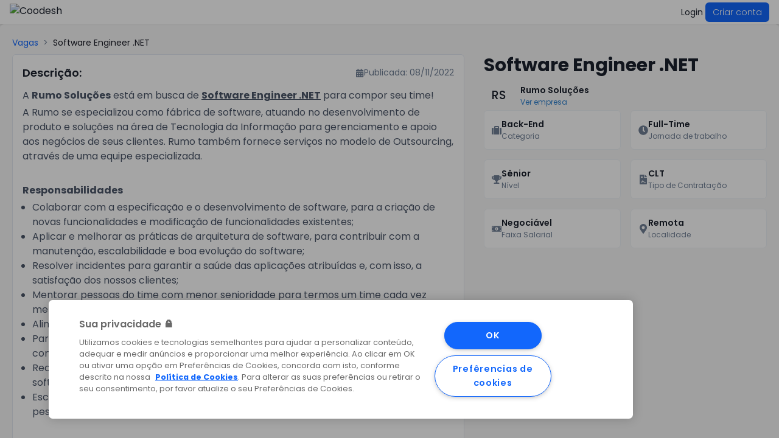

--- FILE ---
content_type: text/html; charset=utf-8
request_url: https://coodesh.com/jobs/software-engineer-sr-net-202019730?origin=coodesh&medium=application
body_size: 21085
content:
<!DOCTYPE html><html lang="pt"><head><meta charSet="utf-8"/><meta name="viewport" content="width=device-width"/><meta name="next-head-count" content="2"/><link rel="stylesheet" href="//fonts.googleapis.com/css2?family=Poppins:wght@300;400;500;600;700&amp;font-display=swap&amp;display=swap"/><script src="https://cdnjs.cloudflare.com/polyfill/v3/polyfill.min.js?features=es7%2Ces6%2Ces5%2CscrollIntoView%2CReflect.apply"></script><meta name="sentry-trace" content="d1f147b9c7bd42f2af3e2083f1a3314d-80b33cc75ad2e963-0"/><script>
          (function(w,d,s,l,i){w[l]=w[l]||[];w[l].push({'gtm.start':new Date().getTime(),event:'gtm.js'});var f=d.getElementsByTagName(s)[0],j=d.createElement(s),dl=l!='dataLayer'?'&l='+l:'';j.async=true;j.src='https://www.googletagmanager.com/gtm.js?id='+i+dl;f.parentNode.insertBefore(j,f)})(window,document,'script','dataLayer','GTM-KW8K8K76')</script><script type="text/plain">window.PagedConfig = { auto: false };</script><style>
      .grecaptcha-badge {
        visibility: hidden;
      }
      </style><script async="" src="https://cdnjs.cloudflare.com/ajax/libs/plyr/3.8.3/plyr.min.js"></script><link rel="stylesheet" href="https://cdnjs.cloudflare.com/ajax/libs/plyr/3.8.3/plyr.min.css"/><link data-react-helmet="true" rel="preconnect" href="https://api.coodesh.com"/><link data-react-helmet="true" rel="preconnect" href="https://cdnjs.cloudflare.com"/><link data-react-helmet="true" rel="preconnect" href="https://fonts.googleapis.com"/><link data-react-helmet="true" rel="preconnect" href="https://fonts.gstatic.com"/><link data-react-helmet="true" rel="preconnect" href="https://sentry.io"/><link data-react-helmet="true" rel="dns-prefetch" href="https://cdnjs.cloudflare.com"/><link data-react-helmet="true" rel="dns-prefetch" href="https://www.google-analytics.com"/><link data-react-helmet="true" rel="dns-prefetch" href="https://www.googletagmanager.com"/><link data-react-helmet="true" rel="dns-prefetch" href="https://quantcast.mgr.consensu.org"/><link data-react-helmet="true" rel="dns-prefetch" href="https://connect.facebook.net"/><link data-react-helmet="true" rel="dns-prefetch" href="https://sentry.io"/><link data-react-helmet="true" rel="canonical" href="https://coodesh.com/jobs/software-engineer-sr-net-202019730?origin=coodesh&amp;medium=application"/><link data-react-helmet="true" rel="alternate" hrefLang="pt" href="https://coodesh.com/jobs/software-engineer-sr-net-202019730?origin=coodesh&amp;medium=application"/><link data-react-helmet="true" rel="alternate" hrefLang="es" href="https://coodesh.com/es/jobs/software-engineer-sr-net-202019730?origin=coodesh&amp;medium=application"/><link data-react-helmet="true" rel="alternate" hrefLang="en" href="https://coodesh.com/en/jobs/software-engineer-sr-net-202019730?origin=coodesh&amp;medium=application"/><link data-react-helmet="true" rel="alternate" hrefLang="x-default" href="https://coodesh.com/jobs/software-engineer-sr-net-202019730?origin=coodesh&amp;medium=application"/><link data-react-helmet="true" rel="search" href="http://coodesh.com/search.xml" type="application/opensearchdescription+xml" title="Coodesh"/><link data-react-helmet="true" rel="apple-touch-icon" sizes="60x60" href="/images/favicon/apple-touch-icon-60x60.png"/><link data-react-helmet="true" rel="apple-touch-icon" sizes="76x76" href="/images/favicon/apple-touch-icon-76x76.png"/><link data-react-helmet="true" rel="apple-touch-icon" sizes="120x120" href="/images/favicon/apple-touch-icon-120x120.png"/><link data-react-helmet="true" rel="apple-touch-icon" sizes="152x152" href="/images/favicon/apple-touch-icon-152x152.png"/><link data-react-helmet="true" rel="apple-touch-icon" sizes="180x180" href="/images/favicon/apple-touch-icon-180x180.png"/><link data-react-helmet="true" rel="icon" type="image/png" sizes="192x192" href="/images/favicon/android-chrome-192x192.png"/><link data-react-helmet="true" rel="icon" type="image/png" sizes="32x32" href="/images/favicon/favicon-32x32.png"/><link data-react-helmet="true" rel="manifest" href="/manifest.json"/><meta data-react-helmet="true" name="author" content="Coodesh"/><meta data-react-helmet="true" property="og:type" content="website"/><meta data-react-helmet="true" property="fb:app_id" content="1029440040536620"/><meta data-react-helmet="true" property="og:url" content="https://coodesh.com/jobs/software-engineer-sr-net-202019730?origin=coodesh&amp;medium=application"/><meta data-react-helmet="true" property="og:locale" content="pt"/><meta data-react-helmet="true" name="twitter:creator" content="Coodesh"/><meta data-react-helmet="true" name="twitter:site"/><meta data-react-helmet="true" name="twitter:card-type" content="summary"/><meta data-react-helmet="true" name="viewport" content="width=device-width, initial-scale=1, shrink-to-fit=no"/><meta data-react-helmet="true" http-equiv="x-ua-compatible" content="ie=edge"/><meta data-react-helmet="true" name="msapplication-TileColor" content="#ffffff"/><meta data-react-helmet="true" name="apple-mobile-web-app-status-bar-style" content="#ffffff"/><meta data-react-helmet="true" property="robots" content="noindex, nofollow"/><meta data-react-helmet="true" property="og:site_name" content="Rumo Soluções"/><meta data-react-helmet="true" name="description" content="Candidatar-se agora na vaga de trabalho Software Engineer .NET na empresa Rumo Soluções."/><meta data-react-helmet="true" property="og:title" content="Software Engineer .NET | Rumo Soluções"/><meta data-react-helmet="true" property="og:image" content="https://res.cloudinary.com/coodesh/image/upload/v1587145038/coodesh/avatar/rumo-solucoes.png"/><meta data-react-helmet="true" property="og:description" content="Candidatar-se agora na vaga de trabalho Software Engineer .NET na empresa Rumo Soluções."/><meta data-react-helmet="true" name="twitter:title" content="Software Engineer .NET | Rumo Soluções"/><meta data-react-helmet="true" name="twitter:description" content="Candidatar-se agora na vaga de trabalho Software Engineer .NET na empresa Rumo Soluções."/><meta data-react-helmet="true" property="og:image:alt" content="Rumo Soluções"/><meta data-react-helmet="true" property="og:image:width" content=""/><meta data-react-helmet="true" property="og:image:height" content=""/><meta data-react-helmet="true" name="og:image" content="https://res.cloudinary.com/coodesh/image/upload/v1587145038/coodesh/avatar/rumo-solucoes.png"/><meta data-react-helmet="true" name="twitter:image:src" content="https://res.cloudinary.com/coodesh/image/upload/v1587145038/coodesh/avatar/rumo-solucoes.png"/><meta data-react-helmet="true" property="twitter:site" content=""/><meta data-react-helmet="true" property="twitter:creator" content=""/><script data-react-helmet="true" type="application/ld+json">{"@context":"https://schema.org","@graph":[{"@type":"WebSite","@id":"https://coodesh.com","url":"https://coodesh.com","name":"Coodesh","description":"Plataforma para gestão de habilidades e avaliações de candidatos.","potentialAction":{"@type":"SearchAction","target":"https://coodesh.com/jobs?search={search_term_string}","query-input":"required name=search_term_string"}},{"@type":"WebPage","@id":"https://coodesh.com./#webpage","url":"https://coodesh.com./","inLanguage":"pt","description":"Plataforma para gestão de habilidades e avaliações de candidatos.","primaryImageOfPage":{"@id":"https://coodesh.com/#shareimg"}},{"@type":"ImageObject","@id":"https://coodesh.com.br/#shareimg","url":"https://cdn.coodesh.com/assets/images/png/share/pt/default_share.png","width":1200,"height":600}]}</script><title data-react-helmet="true">Software Engineer .NET | Rumo Soluções</title><link rel="manifest" href="/manifest.json"/><link rel="preload" href="https://cdn.coodesh.com/assets/js/_next/static/css/6bec80eef627c869.css" as="style"/><link rel="stylesheet" href="https://cdn.coodesh.com/assets/js/_next/static/css/6bec80eef627c869.css" data-n-g=""/><link rel="preload" href="https://cdn.coodesh.com/assets/js/_next/static/css/8a44a19489568baa.css" as="style"/><link rel="stylesheet" href="https://cdn.coodesh.com/assets/js/_next/static/css/8a44a19489568baa.css" data-n-p=""/><noscript data-n-css=""></noscript><script defer="" nomodule="" src="https://cdn.coodesh.com/assets/js/_next/static/chunks/polyfills-c67a75d1b6f99dc8.js"></script><script src="https://cdn.coodesh.com/assets/js/_next/static/chunks/webpack-f007e7bc09f130d1.js" defer=""></script><script src="https://cdn.coodesh.com/assets/js/_next/static/chunks/framework-93b89dc25365d5c7.js" defer=""></script><script src="https://cdn.coodesh.com/assets/js/_next/static/chunks/main-8fa91b7c210e5f73.js" defer=""></script><script src="https://cdn.coodesh.com/assets/js/_next/static/chunks/pages/_app-100aa4597382d0f3.js" defer=""></script><script src="https://cdn.coodesh.com/assets/js/_next/static/chunks/c7773329-fdd3686b5229f032.js" defer=""></script><script src="https://cdn.coodesh.com/assets/js/_next/static/chunks/bd1a647f-22b547feb76ff1a2.js" defer=""></script><script src="https://cdn.coodesh.com/assets/js/_next/static/chunks/b98bc7c3-849e6b7ef971f49e.js" defer=""></script><script src="https://cdn.coodesh.com/assets/js/_next/static/chunks/2461-9de4449ba97ce0cf.js" defer=""></script><script src="https://cdn.coodesh.com/assets/js/_next/static/chunks/7536-0c74945ccdd03cd5.js" defer=""></script><script src="https://cdn.coodesh.com/assets/js/_next/static/chunks/6163-7021eca1537fef83.js" defer=""></script><script src="https://cdn.coodesh.com/assets/js/_next/static/chunks/7686-4209f5f160470505.js" defer=""></script><script src="https://cdn.coodesh.com/assets/js/_next/static/chunks/7588-bd006893b285d0d7.js" defer=""></script><script src="https://cdn.coodesh.com/assets/js/_next/static/chunks/7223-b45a59bdf7e8e4a0.js" defer=""></script><script src="https://cdn.coodesh.com/assets/js/_next/static/chunks/2137-270753b7469380a9.js" defer=""></script><script src="https://cdn.coodesh.com/assets/js/_next/static/chunks/9487-a60a3e6546812d65.js" defer=""></script><script src="https://cdn.coodesh.com/assets/js/_next/static/chunks/9846-bb983136b7b11809.js" defer=""></script><script src="https://cdn.coodesh.com/assets/js/_next/static/chunks/69-f66cd3b0156d8562.js" defer=""></script><script src="https://cdn.coodesh.com/assets/js/_next/static/chunks/4527-74b2138b49b5429d.js" defer=""></script><script src="https://cdn.coodesh.com/assets/js/_next/static/chunks/6109-f2005dc841a84f69.js" defer=""></script><script src="https://cdn.coodesh.com/assets/js/_next/static/chunks/6431-5d977ec488cf4817.js" defer=""></script><script src="https://cdn.coodesh.com/assets/js/_next/static/chunks/pages/jobs/%5Bslug%5D-e29dfe5e1a76a073.js" defer=""></script><script src="https://cdn.coodesh.com/assets/js/_next/static/v-2026.01.30.01.bb8f975/_buildManifest.js" defer=""></script><script src="https://cdn.coodesh.com/assets/js/_next/static/v-2026.01.30.01.bb8f975/_ssgManifest.js" defer=""></script><style id="__jsx-36149091">iframe[name='intercom-banner-frame']{z-index:var(--chakra-zIndices-banner) !important;}</style></head><body><script>(function setScript(initialValue) {
  var mql = window.matchMedia("(prefers-color-scheme: dark)");
  var systemPreference = mql.matches ? "dark" : "light";
  var persistedPreference = systemPreference;

  try {
    persistedPreference = localStorage.getItem("chakra-ui-color-mode");
  } catch (error) {
    console.log("Chakra UI: localStorage is not available. Color mode persistence might not work as expected");
  }

  var colorMode;

  if (persistedPreference) {
    colorMode = persistedPreference;
  } else if (initialValue === "system") {
    colorMode = systemPreference;
  } else {
    colorMode = initialValue != null ? initialValue : systemPreference;
  }

  if (colorMode) {
    /**
     * Keep in sync with `root.set() {@file ./color-mode.utils.ts}
     */
    document.documentElement.style.setProperty("--chakra-ui-color-mode", colorMode);
    document.documentElement.setAttribute("data-theme", colorMode);
  }
})('system')</script><div id="__next" data-reactroot=""><style data-emotion="css-global 1fnlyoc">:host,:root,[data-theme]{--chakra-ring-inset:var(--chakra-empty,/*!*/ /*!*/);--chakra-ring-offset-width:0px;--chakra-ring-offset-color:#fff;--chakra-ring-color:rgba(66, 153, 225, 0.6);--chakra-ring-offset-shadow:0 0 #0000;--chakra-ring-shadow:0 0 #0000;--chakra-space-x-reverse:0;--chakra-space-y-reverse:0;--chakra-colors-transparent:transparent;--chakra-colors-current:currentColor;--chakra-colors-black:#000000;--chakra-colors-white:#FFFFFF;--chakra-colors-whiteAlpha-50:rgba(255, 255, 255, 0.04);--chakra-colors-whiteAlpha-100:rgba(255, 255, 255, 0.06);--chakra-colors-whiteAlpha-200:rgba(255, 255, 255, 0.08);--chakra-colors-whiteAlpha-300:rgba(255, 255, 255, 0.16);--chakra-colors-whiteAlpha-400:rgba(255, 255, 255, 0.24);--chakra-colors-whiteAlpha-500:rgba(255, 255, 255, 0.36);--chakra-colors-whiteAlpha-600:rgba(255, 255, 255, 0.48);--chakra-colors-whiteAlpha-700:rgba(255, 255, 255, 0.64);--chakra-colors-whiteAlpha-800:rgba(255, 255, 255, 0.80);--chakra-colors-whiteAlpha-900:rgba(255, 255, 255, 0.92);--chakra-colors-blackAlpha-50:rgba(0, 0, 0, 0.04);--chakra-colors-blackAlpha-100:rgba(0, 0, 0, 0.06);--chakra-colors-blackAlpha-200:rgba(0, 0, 0, 0.08);--chakra-colors-blackAlpha-300:rgba(0, 0, 0, 0.16);--chakra-colors-blackAlpha-400:rgba(0, 0, 0, 0.24);--chakra-colors-blackAlpha-500:rgba(0, 0, 0, 0.36);--chakra-colors-blackAlpha-600:rgba(0, 0, 0, 0.48);--chakra-colors-blackAlpha-700:rgba(0, 0, 0, 0.64);--chakra-colors-blackAlpha-800:rgba(0, 0, 0, 0.80);--chakra-colors-blackAlpha-900:rgba(0, 0, 0, 0.92);--chakra-colors-gray-50:#F7FAFC;--chakra-colors-gray-100:#EDF2F7;--chakra-colors-gray-200:#E2E8F0;--chakra-colors-gray-300:#CBD5E0;--chakra-colors-gray-400:#A0AEC0;--chakra-colors-gray-500:#718096;--chakra-colors-gray-600:#4A5568;--chakra-colors-gray-700:#2D3748;--chakra-colors-gray-800:#1A202C;--chakra-colors-gray-900:#171923;--chakra-colors-red-50:#FFF5F5;--chakra-colors-red-100:#FED7D7;--chakra-colors-red-200:#FEB2B2;--chakra-colors-red-300:#FC8181;--chakra-colors-red-400:#F56565;--chakra-colors-red-500:#E53E3E;--chakra-colors-red-600:#C53030;--chakra-colors-red-700:#9B2C2C;--chakra-colors-red-800:#822727;--chakra-colors-red-900:#63171B;--chakra-colors-orange-50:#FFFAF0;--chakra-colors-orange-100:#FEEBC8;--chakra-colors-orange-200:#FBD38D;--chakra-colors-orange-300:#F6AD55;--chakra-colors-orange-400:#ED8936;--chakra-colors-orange-500:#DD6B20;--chakra-colors-orange-600:#C05621;--chakra-colors-orange-700:#9C4221;--chakra-colors-orange-800:#7B341E;--chakra-colors-orange-900:#652B19;--chakra-colors-yellow-50:#FFFFF0;--chakra-colors-yellow-100:#FEFCBF;--chakra-colors-yellow-200:#FAF089;--chakra-colors-yellow-300:#F6E05E;--chakra-colors-yellow-400:#ECC94B;--chakra-colors-yellow-500:#D69E2E;--chakra-colors-yellow-600:#B7791F;--chakra-colors-yellow-700:#975A16;--chakra-colors-yellow-800:#744210;--chakra-colors-yellow-900:#5F370E;--chakra-colors-green-50:#F0FFF4;--chakra-colors-green-100:#C6F6D5;--chakra-colors-green-200:#9AE6B4;--chakra-colors-green-300:#68D391;--chakra-colors-green-400:#48BB78;--chakra-colors-green-500:#38A169;--chakra-colors-green-600:#2F855A;--chakra-colors-green-700:#276749;--chakra-colors-green-800:#22543D;--chakra-colors-green-900:#1C4532;--chakra-colors-teal-50:#E6FFFA;--chakra-colors-teal-100:#B2F5EA;--chakra-colors-teal-200:#81E6D9;--chakra-colors-teal-300:#4FD1C5;--chakra-colors-teal-400:#38B2AC;--chakra-colors-teal-500:#319795;--chakra-colors-teal-600:#2C7A7B;--chakra-colors-teal-700:#285E61;--chakra-colors-teal-800:#234E52;--chakra-colors-teal-900:#1D4044;--chakra-colors-blue-50:#ebf8ff;--chakra-colors-blue-100:#bee3f8;--chakra-colors-blue-200:#90cdf4;--chakra-colors-blue-300:#63b3ed;--chakra-colors-blue-400:#4299e1;--chakra-colors-blue-500:#3182ce;--chakra-colors-blue-600:#2b6cb0;--chakra-colors-blue-700:#2c5282;--chakra-colors-blue-800:#2a4365;--chakra-colors-blue-900:#1A365D;--chakra-colors-cyan-50:#EDFDFD;--chakra-colors-cyan-100:#C4F1F9;--chakra-colors-cyan-200:#9DECF9;--chakra-colors-cyan-300:#76E4F7;--chakra-colors-cyan-400:#0BC5EA;--chakra-colors-cyan-500:#00B5D8;--chakra-colors-cyan-600:#00A3C4;--chakra-colors-cyan-700:#0987A0;--chakra-colors-cyan-800:#086F83;--chakra-colors-cyan-900:#065666;--chakra-colors-purple-50:#FAF5FF;--chakra-colors-purple-100:#E9D8FD;--chakra-colors-purple-200:#D6BCFA;--chakra-colors-purple-300:#B794F4;--chakra-colors-purple-400:#9F7AEA;--chakra-colors-purple-500:#805AD5;--chakra-colors-purple-600:#6B46C1;--chakra-colors-purple-700:#553C9A;--chakra-colors-purple-800:#44337A;--chakra-colors-purple-900:#322659;--chakra-colors-pink-50:#FFF5F7;--chakra-colors-pink-100:#FED7E2;--chakra-colors-pink-200:#FBB6CE;--chakra-colors-pink-300:#F687B3;--chakra-colors-pink-400:#ED64A6;--chakra-colors-pink-500:#D53F8C;--chakra-colors-pink-600:#B83280;--chakra-colors-pink-700:#97266D;--chakra-colors-pink-800:#702459;--chakra-colors-pink-900:#521B41;--chakra-colors-linkedin-50:#E8F4F9;--chakra-colors-linkedin-100:#CFEDFB;--chakra-colors-linkedin-200:#9BDAF3;--chakra-colors-linkedin-300:#68C7EC;--chakra-colors-linkedin-400:#34B3E4;--chakra-colors-linkedin-500:#00A0DC;--chakra-colors-linkedin-600:#008CC9;--chakra-colors-linkedin-700:#0077B5;--chakra-colors-linkedin-800:#005E93;--chakra-colors-linkedin-900:#004471;--chakra-colors-facebook-50:#E8F4F9;--chakra-colors-facebook-100:#D9DEE9;--chakra-colors-facebook-200:#B7C2DA;--chakra-colors-facebook-300:#6482C0;--chakra-colors-facebook-400:#4267B2;--chakra-colors-facebook-500:#385898;--chakra-colors-facebook-600:#314E89;--chakra-colors-facebook-700:#29487D;--chakra-colors-facebook-800:#223B67;--chakra-colors-facebook-900:#1E355B;--chakra-colors-messenger-50:#D0E6FF;--chakra-colors-messenger-100:#B9DAFF;--chakra-colors-messenger-200:#A2CDFF;--chakra-colors-messenger-300:#7AB8FF;--chakra-colors-messenger-400:#2E90FF;--chakra-colors-messenger-500:#0078FF;--chakra-colors-messenger-600:#0063D1;--chakra-colors-messenger-700:#0052AC;--chakra-colors-messenger-800:#003C7E;--chakra-colors-messenger-900:#002C5C;--chakra-colors-whatsapp-50:#dffeec;--chakra-colors-whatsapp-100:#b9f5d0;--chakra-colors-whatsapp-200:#90edb3;--chakra-colors-whatsapp-300:#65e495;--chakra-colors-whatsapp-400:#3cdd78;--chakra-colors-whatsapp-500:#22c35e;--chakra-colors-whatsapp-600:#179848;--chakra-colors-whatsapp-700:#0c6c33;--chakra-colors-whatsapp-800:#01421c;--chakra-colors-whatsapp-900:#001803;--chakra-colors-twitter-50:#E5F4FD;--chakra-colors-twitter-100:#C8E9FB;--chakra-colors-twitter-200:#A8DCFA;--chakra-colors-twitter-300:#83CDF7;--chakra-colors-twitter-400:#57BBF5;--chakra-colors-twitter-500:#1DA1F2;--chakra-colors-twitter-600:#1A94DA;--chakra-colors-twitter-700:#1681BF;--chakra-colors-twitter-800:#136B9E;--chakra-colors-twitter-900:#0D4D71;--chakra-colors-telegram-50:#E3F2F9;--chakra-colors-telegram-100:#C5E4F3;--chakra-colors-telegram-200:#A2D4EC;--chakra-colors-telegram-300:#7AC1E4;--chakra-colors-telegram-400:#47A9DA;--chakra-colors-telegram-500:#0088CC;--chakra-colors-telegram-600:#007AB8;--chakra-colors-telegram-700:#006BA1;--chakra-colors-telegram-800:#005885;--chakra-colors-telegram-900:#003F5E;--chakra-colors-primary-50:#EBF2FF;--chakra-colors-primary-100:#C8DBFF;--chakra-colors-primary-200:#A7C4FF;--chakra-colors-primary-300:#85ADFF;--chakra-colors-primary-400:#6BA3FC;--chakra-colors-primary-500:#1267FC;--chakra-colors-primary-600:#0E5FED;--chakra-colors-primary-700:#0648BB;--chakra-colors-primary-800:#063FA2;--chakra-colors-primary-900:#001B50;--chakra-colors-secondary-50:#F2F6FA;--chakra-colors-secondary-100:#F7FAFC;--chakra-colors-secondary-200:#EDF2F7;--chakra-colors-secondary-300:#E2E8F0;--chakra-colors-secondary-400:#CBD5E0;--chakra-colors-secondary-500:#A0AEC0;--chakra-colors-secondary-600:#718096;--chakra-colors-secondary-700:#4A5568;--chakra-colors-secondary-800:#2D3748;--chakra-colors-secondary-900:#1A202C;--chakra-colors-alert-yellow:#FFC107;--chakra-colors-alert-red:#FE4437;--chakra-colors-alert-green:#00C9A7;--chakra-borders-none:0;--chakra-borders-1px:1px solid;--chakra-borders-2px:2px solid;--chakra-borders-4px:4px solid;--chakra-borders-8px:8px solid;--chakra-fonts-heading:'Poppins',sans-serif;--chakra-fonts-body:'Poppins',sans-serif;--chakra-fonts-mono:SFMono-Regular,Menlo,Monaco,Consolas,"Liberation Mono","Courier New",monospace;--chakra-fontSizes-xs:0.75rem;--chakra-fontSizes-sm:0.875rem;--chakra-fontSizes-md:1rem;--chakra-fontSizes-lg:1.125rem;--chakra-fontSizes-xl:1.25rem;--chakra-fontSizes-2xl:1.5rem;--chakra-fontSizes-3xl:1.875rem;--chakra-fontSizes-4xl:2.25rem;--chakra-fontSizes-5xl:3rem;--chakra-fontSizes-6xl:3.75rem;--chakra-fontSizes-7xl:4.5rem;--chakra-fontSizes-8xl:6rem;--chakra-fontSizes-9xl:8rem;--chakra-fontWeights-hairline:100;--chakra-fontWeights-thin:200;--chakra-fontWeights-light:300;--chakra-fontWeights-normal:400;--chakra-fontWeights-medium:500;--chakra-fontWeights-semibold:600;--chakra-fontWeights-bold:700;--chakra-fontWeights-extrabold:800;--chakra-fontWeights-black:900;--chakra-letterSpacings-tighter:-0.05em;--chakra-letterSpacings-tight:-0.025em;--chakra-letterSpacings-normal:0;--chakra-letterSpacings-wide:0.025em;--chakra-letterSpacings-wider:0.05em;--chakra-letterSpacings-widest:0.1em;--chakra-lineHeights-3:.75rem;--chakra-lineHeights-4:1rem;--chakra-lineHeights-5:1.25rem;--chakra-lineHeights-6:1.5rem;--chakra-lineHeights-7:1.75rem;--chakra-lineHeights-8:2rem;--chakra-lineHeights-9:2.25rem;--chakra-lineHeights-10:2.5rem;--chakra-lineHeights-normal:normal;--chakra-lineHeights-none:1;--chakra-lineHeights-shorter:1.25;--chakra-lineHeights-short:1.375;--chakra-lineHeights-base:1.5;--chakra-lineHeights-tall:1.625;--chakra-lineHeights-taller:2;--chakra-radii-none:0;--chakra-radii-sm:0.125rem;--chakra-radii-base:0.25rem;--chakra-radii-md:0.375rem;--chakra-radii-lg:0.5rem;--chakra-radii-xl:0.75rem;--chakra-radii-2xl:1rem;--chakra-radii-3xl:1.5rem;--chakra-radii-full:9999px;--chakra-space-1:0.25rem;--chakra-space-2:0.5rem;--chakra-space-3:0.75rem;--chakra-space-4:1rem;--chakra-space-5:1.25rem;--chakra-space-6:1.5rem;--chakra-space-7:1.75rem;--chakra-space-8:2rem;--chakra-space-9:2.25rem;--chakra-space-10:2.5rem;--chakra-space-12:3rem;--chakra-space-14:3.5rem;--chakra-space-16:4rem;--chakra-space-20:5rem;--chakra-space-24:6rem;--chakra-space-28:7rem;--chakra-space-32:8rem;--chakra-space-36:9rem;--chakra-space-40:10rem;--chakra-space-44:11rem;--chakra-space-48:12rem;--chakra-space-52:13rem;--chakra-space-56:14rem;--chakra-space-60:15rem;--chakra-space-64:16rem;--chakra-space-72:18rem;--chakra-space-80:20rem;--chakra-space-96:24rem;--chakra-space-px:1px;--chakra-space-0-5:0.125rem;--chakra-space-1-5:0.375rem;--chakra-space-2-5:0.625rem;--chakra-space-3-5:0.875rem;--chakra-shadows-xs:0 0 0 1px rgba(0, 0, 0, 0.05);--chakra-shadows-sm:0 1px 2px 0 rgba(0, 0, 0, 0.05);--chakra-shadows-base:0 1px 3px 0 rgba(0, 0, 0, 0.1),0 1px 2px 0 rgba(0, 0, 0, 0.06);--chakra-shadows-md:0 4px 6px -1px rgba(0, 0, 0, 0.1),0 2px 4px -1px rgba(0, 0, 0, 0.06);--chakra-shadows-lg:0 10px 15px -3px rgba(0, 0, 0, 0.1),0 4px 6px -2px rgba(0, 0, 0, 0.05);--chakra-shadows-xl:0 20px 25px -5px rgba(0, 0, 0, 0.1),0 10px 10px -5px rgba(0, 0, 0, 0.04);--chakra-shadows-2xl:0 25px 50px -12px rgba(0, 0, 0, 0.25);--chakra-shadows-outline:0 0 0 3px rgba(66, 153, 225, 0.6);--chakra-shadows-inner:inset 0 2px 4px 0 rgba(0,0,0,0.06);--chakra-shadows-none:none;--chakra-shadows-dark-lg:rgba(0, 0, 0, 0.1) 0px 0px 0px 1px,rgba(0, 0, 0, 0.2) 0px 5px 10px,rgba(0, 0, 0, 0.4) 0px 15px 40px;--chakra-shadows-outset:0 0 4px rgba(0,0,0,0.25);--chakra-sizes-1:0.25rem;--chakra-sizes-2:0.5rem;--chakra-sizes-3:0.75rem;--chakra-sizes-4:1rem;--chakra-sizes-5:1.25rem;--chakra-sizes-6:1.5rem;--chakra-sizes-7:1.75rem;--chakra-sizes-8:2rem;--chakra-sizes-9:2.25rem;--chakra-sizes-10:2.5rem;--chakra-sizes-12:3rem;--chakra-sizes-14:3.5rem;--chakra-sizes-16:4rem;--chakra-sizes-20:5rem;--chakra-sizes-24:6rem;--chakra-sizes-28:7rem;--chakra-sizes-32:8rem;--chakra-sizes-36:9rem;--chakra-sizes-40:10rem;--chakra-sizes-44:11rem;--chakra-sizes-48:12rem;--chakra-sizes-52:13rem;--chakra-sizes-56:14rem;--chakra-sizes-60:15rem;--chakra-sizes-64:16rem;--chakra-sizes-72:18rem;--chakra-sizes-80:20rem;--chakra-sizes-96:24rem;--chakra-sizes-px:1px;--chakra-sizes-0-5:0.125rem;--chakra-sizes-1-5:0.375rem;--chakra-sizes-2-5:0.625rem;--chakra-sizes-3-5:0.875rem;--chakra-sizes-max:max-content;--chakra-sizes-min:min-content;--chakra-sizes-full:100%;--chakra-sizes-3xs:14rem;--chakra-sizes-2xs:16rem;--chakra-sizes-xs:20rem;--chakra-sizes-sm:24rem;--chakra-sizes-md:28rem;--chakra-sizes-lg:32rem;--chakra-sizes-xl:36rem;--chakra-sizes-2xl:42rem;--chakra-sizes-3xl:48rem;--chakra-sizes-4xl:56rem;--chakra-sizes-5xl:64rem;--chakra-sizes-6xl:72rem;--chakra-sizes-7xl:80rem;--chakra-sizes-8xl:90rem;--chakra-sizes-container-sm:640px;--chakra-sizes-container-md:768px;--chakra-sizes-container-lg:1024px;--chakra-sizes-container-xl:1280px;--chakra-zIndices-hide:-1;--chakra-zIndices-auto:auto;--chakra-zIndices-base:0;--chakra-zIndices-docked:10;--chakra-zIndices-dropdown:1000;--chakra-zIndices-sticky:1100;--chakra-zIndices-banner:1200;--chakra-zIndices-overlay:1300;--chakra-zIndices-modal:1400;--chakra-zIndices-popover:1500;--chakra-zIndices-skipLink:1600;--chakra-zIndices-toast:1700;--chakra-zIndices-tooltip:1800;--chakra-transition-property-common:background-color,border-color,color,fill,stroke,opacity,box-shadow,transform;--chakra-transition-property-colors:background-color,border-color,color,fill,stroke;--chakra-transition-property-dimensions:width,height;--chakra-transition-property-position:left,right,top,bottom;--chakra-transition-property-background:background-color,background-image,background-position;--chakra-transition-easing-ease-in:cubic-bezier(0.4, 0, 1, 1);--chakra-transition-easing-ease-out:cubic-bezier(0, 0, 0.2, 1);--chakra-transition-easing-ease-in-out:cubic-bezier(0.4, 0, 0.2, 1);--chakra-transition-duration-ultra-fast:50ms;--chakra-transition-duration-faster:100ms;--chakra-transition-duration-fast:150ms;--chakra-transition-duration-normal:200ms;--chakra-transition-duration-slow:300ms;--chakra-transition-duration-slower:400ms;--chakra-transition-duration-ultra-slow:500ms;--chakra-blur-none:0;--chakra-blur-sm:4px;--chakra-blur-base:8px;--chakra-blur-md:12px;--chakra-blur-lg:16px;--chakra-blur-xl:24px;--chakra-blur-2xl:40px;--chakra-blur-3xl:64px;}</style><style data-emotion="css-global 1jqlf9g">html{line-height:1.5;-webkit-text-size-adjust:100%;font-family:system-ui,sans-serif;-webkit-font-smoothing:antialiased;text-rendering:optimizeLegibility;-moz-osx-font-smoothing:grayscale;touch-action:manipulation;}body{position:relative;min-height:100%;font-feature-settings:'kern';}*,*::before,*::after{border-width:0;border-style:solid;box-sizing:border-box;}main{display:block;}hr{border-top-width:1px;box-sizing:content-box;height:0;overflow:visible;}pre,code,kbd,samp{font-family:SFMono-Regular,Menlo,Monaco,Consolas,monospace;font-size:1em;}a{background-color:transparent;color:inherit;-webkit-text-decoration:inherit;text-decoration:inherit;}abbr[title]{border-bottom:none;-webkit-text-decoration:underline;text-decoration:underline;-webkit-text-decoration:underline dotted;-webkit-text-decoration:underline dotted;text-decoration:underline dotted;}b,strong{font-weight:bold;}small{font-size:80%;}sub,sup{font-size:75%;line-height:0;position:relative;vertical-align:baseline;}sub{bottom:-0.25em;}sup{top:-0.5em;}img{border-style:none;}button,input,optgroup,select,textarea{font-family:inherit;font-size:100%;line-height:1.15;margin:0;}button,input{overflow:visible;}button,select{text-transform:none;}button::-moz-focus-inner,[type="button"]::-moz-focus-inner,[type="reset"]::-moz-focus-inner,[type="submit"]::-moz-focus-inner{border-style:none;padding:0;}fieldset{padding:0.35em 0.75em 0.625em;}legend{box-sizing:border-box;color:inherit;display:table;max-width:100%;padding:0;white-space:normal;}progress{vertical-align:baseline;}textarea{overflow:auto;}[type="checkbox"],[type="radio"]{box-sizing:border-box;padding:0;}[type="number"]::-webkit-inner-spin-button,[type="number"]::-webkit-outer-spin-button{-webkit-appearance:none!important;}input[type="number"]{-moz-appearance:textfield;}[type="search"]{-webkit-appearance:textfield;outline-offset:-2px;}[type="search"]::-webkit-search-decoration{-webkit-appearance:none!important;}::-webkit-file-upload-button{-webkit-appearance:button;font:inherit;}details{display:block;}summary{display:-webkit-box;display:-webkit-list-item;display:-ms-list-itembox;display:list-item;}template{display:none;}[hidden]{display:none!important;}body,blockquote,dl,dd,h1,h2,h3,h4,h5,h6,hr,figure,p,pre{margin:0;}button{background:transparent;padding:0;}fieldset{margin:0;padding:0;}ol,ul{margin:0;padding:0;}textarea{resize:vertical;}button,[role="button"]{cursor:pointer;}button::-moz-focus-inner{border:0!important;}table{border-collapse:collapse;}h1,h2,h3,h4,h5,h6{font-size:inherit;font-weight:inherit;}button,input,optgroup,select,textarea{padding:0;line-height:inherit;color:inherit;}img,svg,video,canvas,audio,iframe,embed,object{display:block;}img,video{max-width:100%;height:auto;}[data-js-focus-visible] :focus:not([data-focus-visible-added]){outline:none;box-shadow:none;}select::-ms-expand{display:none;}</style><style data-emotion="css-global 1c6v994">body{font-family:var(--chakra-fonts-body);color:var(--chakra-colors-gray-800);background:var(--chakra-colors-white);transition-property:background-color;transition-duration:var(--chakra-transition-duration-normal);line-height:var(--chakra-lineHeights-base);}*::-webkit-input-placeholder{color:var(--chakra-colors-gray-400);}*::-moz-placeholder{color:var(--chakra-colors-gray-400);}*:-ms-input-placeholder{color:var(--chakra-colors-gray-400);}*::placeholder{color:var(--chakra-colors-gray-400);}*,*::before,::after{border-color:var(--chakra-colors-gray-200);word-wrap:break-word;}@media screen{.only-print{display:none!important;}}@media print{.no-print{display:none!important;}::-webkit-scrollbar{display:none;-ms-overflow-style:none;scrollbar-width:none;}}.pip-player{z-index:var(--chakra-zIndices-overlay);position:fixed;bottom:40px;right:40px;}*{scrollbar-width:thin;scrollbar-gutter:auto;scrollbar-color:var(--chakra-colors-gray-500) var(--chakra-colors-gray-100);}*::-webkit-scrollbar{width:4px;height:4px;}*::-webkit-scrollbar-track{scrollbar-gutter:auto;background-color:var(--chakra-colors-gray-500);}*::-webkit-scrollbar-thumb{border-radius:4px;background-color:var(--chakra-colors-gray-100);}.scrollbar::-webkit-scrollbar{-webkit-appearance:none;width:4px;scrollbar-gutter:auto;}:root{--plyr-color-main:var(--chakra-colors-primary-500);}.scrollbar-y::-webkit-scrollbar{-webkit-appearance:none;width:4px;scrollbar-gutter:auto;}.scrollbar-y::-webkit-scrollbar-thumb{border-radius:4px;background-color:var(--chakra-colors-gray-100);box-shadow:0 0 1px rgba(255, 255, 255, .5);}.scrollbar-x::-webkit-scrollbar:horizontal{-webkit-appearance:none;height:4px;scrollbar-gutter:auto;}.scrollbar-x::-webkit-scrollbar-thumb:horizontal{border-radius:4px;background-color:var(--chakra-colors-gray-100);box-shadow:0 0 1px rgba(255, 255, 255, .5);}.code{font-size:87.5%;color:#e83e8c;word-wrap:break-word;}pre{text-wrap:balance;}::selection{color:var(--chakra-colors-white);background:var(--chakra-colors-primary-500);}[data-rmiz-btn-unzoom]{background-color:var(--chakra-colors-primary-500);}[data-rmiz-btn-unzoom]:focus-visible{outline-color:var(--chakra-colors-primary-500);}.rdp-root{--rdp-accent-color:var(--chakra-colors-primary-500);--rdp-selected-border:none;--rdp-nav-height:24px;--rdp-day-height:24px;--rdp-day-width:24px;--rdp-day_button-height:24px;--rdp-day_button-width:24px;color:var(--chakra-colors-gray-800);font-size:var(--chakra-fontSizes-sm);font-weight:500;}.rdp-chevron{fill:var(--chakra-colors-gray-800);width:16px;height:16px;}.rdp-caption_label{font-size:var(--chakra-fontSizes-sm);color:var(--chakra-colors-gray-800);}.rdp-day{vertical-align:middle;}.rdp-day_button{vertical-align:middle;margin:auto;line-height:24px;}.rdp-selected{font-weight:400;font-size:inherit;}.rdp-selected .rdp-day_button{background-color:var(--chakra-colors-primary-500);color:var(--chakra-colors-white);border-radius:50%;}</style><main id="content" role="main"><style data-emotion="css 1vn7ix4">.css-1vn7ix4{display:-webkit-box;display:-webkit-flex;display:-ms-flexbox;display:flex;-webkit-flex-direction:column;-ms-flex-direction:column;flex-direction:column;height:100dvh;}@supports(height: 100dvh){.css-1vn7ix4{height:100dvh;}}</style><div class="css-1vn7ix4"><style data-emotion="css 1hlaif0">.css-1hlaif0{display:-webkit-box;display:-webkit-flex;display:-ms-flexbox;display:flex;grid-area:header;}</style><div class="no-print css-1hlaif0"><style data-emotion="css 15vqpxh">.css-15vqpxh{position:relative;width:var(--chakra-sizes-full);}</style><div class="css-15vqpxh"><style data-emotion="css uwvzjx">.css-uwvzjx{display:-webkit-box;display:-webkit-flex;display:-ms-flexbox;display:flex;-webkit-align-items:center;-webkit-box-align:center;-ms-flex-align:center;align-items:center;height:40px;box-shadow:var(--chakra-shadows-base);background:var(--chakra-colors-white);padding-top:var(--chakra-space-1);padding-bottom:var(--chakra-space-1);}.chakra-ui-dark .css-uwvzjx:not([data-theme]),[data-theme=dark] .css-uwvzjx:not([data-theme]),.css-uwvzjx[data-theme=dark]{background:var(--chakra-colors-gray-800);}</style><nav class="css-uwvzjx"><style data-emotion="css 1k8blpa">.css-1k8blpa{width:100%;-webkit-margin-start:auto;margin-inline-start:auto;-webkit-margin-end:auto;margin-inline-end:auto;max-width:100%;-webkit-padding-start:1rem;padding-inline-start:1rem;-webkit-padding-end:1rem;padding-inline-end:1rem;margin-top:auto;margin-bottom:auto;}</style><div class="chakra-container css-1k8blpa"><style data-emotion="css 1lekzkb">.css-1lekzkb{display:-webkit-box;display:-webkit-flex;display:-ms-flexbox;display:flex;-webkit-align-items:center;-webkit-box-align:center;-ms-flex-align:center;align-items:center;-webkit-box-pack:justify;-webkit-justify-content:space-between;justify-content:space-between;}</style><div class="css-1lekzkb"><style data-emotion="css 1s9zgxb">.css-1s9zgxb{display:-webkit-box;display:-webkit-flex;display:-ms-flexbox;display:flex;cursor:pointer;}@media screen and (min-width: 48em){.css-1s9zgxb{display:none;}}</style><div class="css-1s9zgxb"><style data-emotion="css 1esrdq1">.css-1esrdq1{width:var(--chakra-sizes-28);height:var(--chakra-sizes-7);}</style><img alt="Coodesh" src="https://cdn.coodesh.com/assets/images/svg/logos/logo.svg" class="chakra-image css-1esrdq1" title="Coodesh: Avalie habilidades de programação com avaliações do mundo real"/></div><style data-emotion="css 170f9is">.css-170f9is{display:none;-webkit-align-items:center;-webkit-box-align:center;-ms-flex-align:center;align-items:center;-webkit-box-pack:center;-ms-flex-pack:center;-webkit-justify-content:center;justify-content:center;gap:var(--chakra-space-1);}@media screen and (min-width: 48em){.css-170f9is{display:-webkit-box;display:-webkit-flex;display:-ms-flexbox;display:flex;}}</style><div class="css-170f9is"><img alt="Coodesh" src="https://cdn.coodesh.com/assets/images/svg/logos/logo.svg" class="chakra-image css-1esrdq1" title="Coodesh: Avalie habilidades de programação com avaliações do mundo real"/></div><style data-emotion="css 1k9efnl">.css-1k9efnl{display:-webkit-box;display:-webkit-flex;display:-ms-flexbox;display:flex;-webkit-align-items:center;-webkit-box-align:center;-ms-flex-align:center;align-items:center;gap:var(--chakra-space-2);}</style><div class="css-1k9efnl"><style data-emotion="css 7x9u70">.css-7x9u70{transition-property:var(--chakra-transition-property-common);transition-duration:var(--chakra-transition-duration-fast);transition-timing-function:var(--chakra-transition-easing-ease-out);cursor:pointer;-webkit-text-decoration:none;text-decoration:none;outline:2px solid transparent;outline-offset:2px;color:inherit;font-size:var(--chakra-fontSizes-sm);-webkit-padding-start:var(--chakra-space-1);padding-inline-start:var(--chakra-space-1);-webkit-padding-end:var(--chakra-space-1);padding-inline-end:var(--chakra-space-1);}.css-7x9u70:hover,.css-7x9u70[data-hover]{-webkit-text-decoration:none;text-decoration:none;color:var(--chakra-colors-primary-500);}.css-7x9u70:focus,.css-7x9u70[data-focus]{box-shadow:var(--chakra-shadows-outline);}</style><a target="_self" class="chakra-link css-7x9u70" title="Login" href="/auth/signin" scopes="web,dashboard">Login</a><style data-emotion="css bwfi35">.css-bwfi35{display:-webkit-inline-box;display:-webkit-inline-flex;display:-ms-inline-flexbox;display:inline-flex;-webkit-appearance:none;-moz-appearance:none;-ms-appearance:none;appearance:none;-webkit-align-items:center;-webkit-box-align:center;-ms-flex-align:center;align-items:center;-webkit-box-pack:center;-ms-flex-pack:center;-webkit-justify-content:center;justify-content:center;-webkit-user-select:none;-moz-user-select:none;-ms-user-select:none;user-select:none;position:relative;white-space:nowrap;vertical-align:middle;outline:2px solid transparent;outline-offset:2px;width:auto;line-height:1.2;border-radius:var(--chakra-radii-md);font-weight:300;transition-property:var(--chakra-transition-property-common);transition-duration:var(--chakra-transition-duration-normal);height:var(--chakra-sizes-8);min-width:var(--chakra-sizes-8);font-size:var(--chakra-fontSizes-sm);-webkit-padding-start:var(--chakra-space-3);padding-inline-start:var(--chakra-space-3);-webkit-padding-end:var(--chakra-space-3);padding-inline-end:var(--chakra-space-3);background:var(--chakra-colors-primary-500);color:var(--chakra-colors-white);}.css-bwfi35:focus,.css-bwfi35[data-focus]{box-shadow:var(--chakra-shadows-outline);}.css-bwfi35[disabled],.css-bwfi35[aria-disabled=true],.css-bwfi35[data-disabled]{opacity:0.4;cursor:not-allowed;box-shadow:var(--chakra-shadows-none);}.css-bwfi35:hover,.css-bwfi35[data-hover]{background:var(--chakra-colors-primary-600);}.css-bwfi35:hover[disabled],.css-bwfi35[data-hover][disabled],.css-bwfi35:hover[aria-disabled=true],.css-bwfi35[data-hover][aria-disabled=true],.css-bwfi35:hover[data-disabled],.css-bwfi35[data-hover][data-disabled]{background:var(--chakra-colors-primary-500);}.css-bwfi35:active,.css-bwfi35[data-active]{background:var(--chakra-colors-primary-700);}</style><button type="button" class="chakra-button css-bwfi35" title="Criar conta" href="/auth/signup/user" scopes="web,dashboard" chakraType="button">Criar conta</button></div></div></div></nav></div></div><style data-emotion="css 1ce1ghz">.css-1ce1ghz{display:-webkit-box;display:-webkit-flex;display:-ms-flexbox;display:flex;-webkit-flex-direction:row;-ms-flex-direction:row;flex-direction:row;width:var(--chakra-sizes-full);overflow:hidden;scrollbar-width:thin;}@media print{.css-1ce1ghz{overflow:visible!important;padding-top:0!important;padding-bottom:0!important;}}</style><div class="css-1ce1ghz"><style data-emotion="css l3ejhc">.css-l3ejhc{display:-webkit-box;display:-webkit-flex;display:-ms-flexbox;display:flex;grid-area:main;overflow:hidden;width:var(--chakra-sizes-full);background-color:var(--chakra-colors-blackAlpha-200);padding:0px;padding-left:0px;transition-property:width;transition-duration:200ms;transition-timing-function:var(--chakra-transition-easing-ease-in-out);gap:0px;z-index:0;scrollbar-width:thin;}@media print{.css-l3ejhc{overflow:visible!important;padding-top:0!important;padding-bottom:0!important;}}</style><div class="css-l3ejhc"><style data-emotion="css 1rcnnj">.css-1rcnnj{display:-webkit-box;display:-webkit-flex;display:-ms-flexbox;display:flex;-webkit-box-pack:justify;-webkit-justify-content:space-between;justify-content:space-between;-webkit-flex-direction:column;-ms-flex-direction:column;flex-direction:column;overflow:hidden;border-radius:var(--chakra-radii-md);width:var(--chakra-sizes-full);height:calc(100dvh - 40px);scrollbar-width:thin;}@media print{.css-1rcnnj{overflow:visible!important;padding-top:0!important;padding-bottom:0!important;}}</style><div class="css-1rcnnj"><style data-emotion="css adz573">.css-adz573{display:-webkit-box;display:-webkit-flex;display:-ms-flexbox;display:flex;border-radius:var(--chakra-radii-md);background-color:var(--chakra-colors-whiteAlpha-700);-webkit-padding-start:var(--chakra-space-1);padding-inline-start:var(--chakra-space-1);-webkit-padding-end:var(--chakra-space-1);padding-inline-end:var(--chakra-space-1);padding-top:var(--chakra-space-1);padding-bottom:var(--chakra-space-1);-webkit-flex-direction:column;-ms-flex-direction:column;flex-direction:column;-webkit-flex:1;-ms-flex:1;flex:1;overflow:auto;scrollbar-width:thin;}@media print{.css-adz573{overflow:visible!important;padding-top:0!important;padding-bottom:0!important;}}</style><div class="content-wrapper css-adz573"><style data-emotion="css 5s6drz">.css-5s6drz{width:100%;-webkit-margin-start:auto;margin-inline-start:auto;-webkit-margin-end:auto;margin-inline-end:auto;max-width:var(--chakra-sizes-container-xl);-webkit-padding-start:1rem;padding-inline-start:1rem;-webkit-padding-end:1rem;padding-inline-end:1rem;padding:var(--chakra-space-2);padding-bottom:var(--chakra-space-12);}@media screen and (min-width: 48em){.css-5s6drz{padding:var(--chakra-space-4);padding-bottom:var(--chakra-space-4);}}</style><div class="chakra-container css-5s6drz"><style data-emotion="css zbd4mz">.css-zbd4mz{color:var(--chakra-colors-primary-500);margin-bottom:var(--chakra-space-2);font-size:var(--chakra-fontSizes-sm);}</style><nav aria-label="breadcrumb" class="chakra-breadcrumb css-zbd4mz"><ol class="chakra-breadcrumb__list css-0"><style data-emotion="css 18biwo">.css-18biwo{display:-webkit-inline-box;display:-webkit-inline-flex;display:-ms-inline-flexbox;display:inline-flex;-webkit-align-items:center;-webkit-box-align:center;-ms-flex-align:center;align-items:center;}</style><li class="chakra-breadcrumb__list-item css-18biwo"><style data-emotion="css 1q707uv">.css-1q707uv{transition-property:var(--chakra-transition-property-common);transition-duration:var(--chakra-transition-duration-fast);transition-timing-function:var(--chakra-transition-easing-ease-out);cursor:pointer;-webkit-text-decoration:none;text-decoration:none;outline:2px solid transparent;outline-offset:2px;color:var(--chakra-colors-primary-500);}.css-1q707uv:hover,.css-1q707uv[data-hover]{-webkit-text-decoration:none;text-decoration:none;}.css-1q707uv:focus,.css-1q707uv[data-focus]{box-shadow:var(--chakra-shadows-outline);}</style><style data-emotion="css p5mtw0">.css-p5mtw0{transition-property:var(--chakra-transition-property-common);transition-duration:var(--chakra-transition-duration-fast);transition-timing-function:var(--chakra-transition-easing-ease-out);cursor:pointer;-webkit-text-decoration:none;text-decoration:none;outline:2px solid transparent;outline-offset:2px;color:inherit;transition-property:var(--chakra-transition-property-common);transition-duration:var(--chakra-transition-duration-fast);transition-timing-function:var(--chakra-transition-easing-ease-out);cursor:pointer;-webkit-text-decoration:none;text-decoration:none;outline:2px solid transparent;outline-offset:2px;color:var(--chakra-colors-primary-500);}.css-p5mtw0:hover,.css-p5mtw0[data-hover]{-webkit-text-decoration:underline;text-decoration:underline;}.css-p5mtw0:focus,.css-p5mtw0[data-focus]{box-shadow:var(--chakra-shadows-outline);}.css-p5mtw0:hover,.css-p5mtw0[data-hover]{-webkit-text-decoration:none;text-decoration:none;}.css-p5mtw0:focus,.css-p5mtw0[data-focus]{box-shadow:var(--chakra-shadows-outline);}</style><a class="chakra-link chakra-breadcrumb__link css-p5mtw0" href="/companies/rumo-solucoes">Vagas</a><style data-emotion="css t4q1nq">.css-t4q1nq{-webkit-margin-start:0.5rem;margin-inline-start:0.5rem;-webkit-margin-end:0.5rem;margin-inline-end:0.5rem;}</style><span role="presentation" class="css-t4q1nq"><style data-emotion="css q9k0mw">.css-q9k0mw{color:var(--chakra-colors-gray-500);}</style><span class="css-q9k0mw">&gt;</span></span></li><li class="chakra-breadcrumb__list-item css-18biwo"><style data-emotion="css 1dkdhtu">.css-1dkdhtu{transition-property:var(--chakra-transition-property-common);transition-duration:var(--chakra-transition-duration-fast);transition-timing-function:var(--chakra-transition-easing-ease-out);cursor:pointer;-webkit-text-decoration:none;text-decoration:none;outline:2px solid transparent;outline-offset:2px;color:var(--chakra-colors-gray-900);}.css-1dkdhtu:hover,.css-1dkdhtu[data-hover]{-webkit-text-decoration:none;text-decoration:none;}.css-1dkdhtu:focus,.css-1dkdhtu[data-focus]{box-shadow:var(--chakra-shadows-outline);}</style><style data-emotion="css 1wm4fj7">.css-1wm4fj7{transition-property:var(--chakra-transition-property-common);transition-duration:var(--chakra-transition-duration-fast);transition-timing-function:var(--chakra-transition-easing-ease-out);cursor:pointer;-webkit-text-decoration:none;text-decoration:none;outline:2px solid transparent;outline-offset:2px;color:inherit;transition-property:var(--chakra-transition-property-common);transition-duration:var(--chakra-transition-duration-fast);transition-timing-function:var(--chakra-transition-easing-ease-out);cursor:pointer;-webkit-text-decoration:none;text-decoration:none;outline:2px solid transparent;outline-offset:2px;color:var(--chakra-colors-gray-900);}.css-1wm4fj7:hover,.css-1wm4fj7[data-hover]{-webkit-text-decoration:underline;text-decoration:underline;}.css-1wm4fj7:focus,.css-1wm4fj7[data-focus]{box-shadow:var(--chakra-shadows-outline);}.css-1wm4fj7:hover,.css-1wm4fj7[data-hover]{-webkit-text-decoration:none;text-decoration:none;}.css-1wm4fj7:focus,.css-1wm4fj7[data-focus]{box-shadow:var(--chakra-shadows-outline);}</style><a class="chakra-link chakra-breadcrumb__link css-1wm4fj7" href="/jobs/software-engineer-sr-net-202019730?origin=coodesh&amp;medium=application">Software Engineer .NET</a></li></ol></nav><style data-emotion="css 1wwjgl1">.css-1wwjgl1{display:grid;grid-gap:var(--chakra-space-6);grid-template-columns:1fr;-webkit-align-items:start;-webkit-box-align:start;-ms-flex-align:start;align-items:start;}@media screen and (min-width: 62em){.css-1wwjgl1{grid-gap:var(--chakra-space-8);grid-template-columns:1.6fr 1fr;}}</style><div class="css-1wwjgl1"><div class="css-0"><style data-emotion="css l0gjm0">.css-l0gjm0{display:-webkit-box;display:-webkit-flex;display:-ms-flexbox;display:flex;-webkit-flex-direction:column;-ms-flex-direction:column;flex-direction:column;gap:var(--chakra-space-6);}@media screen and (min-width: 62em){.css-l0gjm0{gap:var(--chakra-space-8);}}</style><div class="css-l0gjm0"><style data-emotion="css 16q9pr7">.css-16q9pr7{display:block;}@media screen and (min-width: 62em){.css-16q9pr7{display:none;}}</style><div class="css-16q9pr7"><style data-emotion="css 1ymdg7x">.css-1ymdg7x{display:-webkit-box;display:-webkit-flex;display:-ms-flexbox;display:flex;-webkit-flex-direction:column;-ms-flex-direction:column;flex-direction:column;gap:var(--chakra-space-2);}@media screen and (min-width: 48em){.css-1ymdg7x{gap:var(--chakra-space-4);}}</style><div class="css-1ymdg7x"><div class="css-0"><style data-emotion="css 1jb3vzl">.css-1jb3vzl{font-family:var(--chakra-fonts-heading);font-weight:var(--chakra-fontWeights-bold);font-size:var(--chakra-fontSizes-2xl);line-height:1.33;}@media screen and (min-width: 48em){.css-1jb3vzl{font-size:var(--chakra-fontSizes-3xl);line-height:1.2;}}</style><h1 class="chakra-heading css-1jb3vzl">Software Engineer .NET</h1><style data-emotion="css 67n8n0">.css-67n8n0{display:-webkit-box;display:-webkit-flex;display:-ms-flexbox;display:flex;-webkit-align-items:center;-webkit-box-align:center;-ms-flex-align:center;align-items:center;-webkit-flex-direction:row;-ms-flex-direction:row;flex-direction:row;margin-top:var(--chakra-space-2);}.css-67n8n0>*:not(style)~*:not(style){margin-top:0px;-webkit-margin-end:0px;margin-inline-end:0px;margin-bottom:0px;-webkit-margin-start:var(--chakra-space-3);margin-inline-start:var(--chakra-space-3);}</style><div class="chakra-stack css-67n8n0"><style data-emotion="css 807l14">.css-807l14{border-radius:var(--chakra-radii-full);display:-webkit-inline-box;display:-webkit-inline-flex;display:-ms-inline-flexbox;display:inline-flex;-webkit-align-items:center;-webkit-box-align:center;-ms-flex-align:center;align-items:center;-webkit-box-pack:center;-ms-flex-pack:center;-webkit-justify-content:center;justify-content:center;text-align:center;text-transform:uppercase;font-weight:var(--chakra-fontWeights-medium);position:relative;-webkit-flex-shrink:0;-ms-flex-negative:0;flex-shrink:0;background:var(--chakra-colors-transparent);color:var(--chakra-colors-gray-800);border-color:var(--chakra-colors-white);vertical-align:top;width:var(--chakra-sizes-12);height:var(--chakra-sizes-12);font-size:calc(3rem / 2.5);}</style><span class="chakra-avatar css-807l14"><style data-emotion="css uo84k3">.css-uo84k3{font-size:calc(3rem / 2.5);line-height:3rem;}</style><div role="img" aria-label="Rumo Soluções" class="chakra-avatar__initials css-uo84k3">RS</div></span><style data-emotion="css z58je">.css-z58je{display:-webkit-box;display:-webkit-flex;display:-ms-flexbox;display:flex;-webkit-align-items:start;-webkit-box-align:start;-ms-flex-align:start;align-items:start;-webkit-flex-direction:column;-ms-flex-direction:column;flex-direction:column;}.css-z58je>*:not(style)~*:not(style){margin-top:0px;-webkit-margin-end:0px;margin-inline-end:0px;margin-bottom:0px;-webkit-margin-start:0px;margin-inline-start:0px;}</style><div class="chakra-stack css-z58je"><style data-emotion="css poqa6x">.css-poqa6x{font-size:var(--chakra-fontSizes-sm);font-weight:var(--chakra-fontWeights-semibold);color:var(--chakra-colors-gray-800);}</style><p class="chakra-text css-poqa6x">Rumo Soluções</p><style data-emotion="css s2vnzg">.css-s2vnzg{transition-property:var(--chakra-transition-property-common);transition-duration:var(--chakra-transition-duration-fast);transition-timing-function:var(--chakra-transition-easing-ease-out);cursor:pointer;-webkit-text-decoration:none;text-decoration:none;outline:2px solid transparent;outline-offset:2px;color:var(--chakra-colors-blue-500);font-size:var(--chakra-fontSizes-xs);}.css-s2vnzg:hover,.css-s2vnzg[data-hover]{-webkit-text-decoration:underline;text-decoration:underline;}.css-s2vnzg:focus,.css-s2vnzg[data-focus]{box-shadow:var(--chakra-shadows-outline);}</style><a class="chakra-link css-s2vnzg" href="/companies/rumo-solucoes">Ver empresa</a></div></div></div><style data-emotion="css 15wd7ly">.css-15wd7ly{display:grid;grid-gap:var(--chakra-space-2);grid-template-columns:repeat(2, 1fr);}@media screen and (min-width: 48em){.css-15wd7ly{grid-gap:var(--chakra-space-4);}}</style><div class="css-15wd7ly"><style data-emotion="css 1pue05h">.css-1pue05h{display:-webkit-box;display:-webkit-flex;display:-ms-flexbox;display:flex;-webkit-align-items:center;-webkit-box-align:center;-ms-flex-align:center;align-items:center;gap:var(--chakra-space-2);padding:var(--chakra-space-2);border-width:1px;border-color:var(--chakra-colors-gray-100);border-radius:var(--chakra-radii-md);background:var(--chakra-colors-white);}@media screen and (min-width: 48em){.css-1pue05h{padding:var(--chakra-space-3);}}</style><div class="css-1pue05h"><style data-emotion="css ifa7ya">.css-ifa7ya{width:var(--chakra-sizes-4);height:var(--chakra-sizes-4);display:inline-block;line-height:1em;-webkit-flex-shrink:0;-ms-flex-negative:0;flex-shrink:0;color:var(--chakra-colors-gray-500);}</style><svg stroke="currentColor" fill="currentColor" stroke-width="0" viewBox="0 0 512 512" focusable="false" class="chakra-icon css-ifa7ya" height="1em" width="1em" xmlns="http://www.w3.org/2000/svg"><path d="M128 480h256V80c0-26.5-21.5-48-48-48H176c-26.5 0-48 21.5-48 48v400zm64-384h128v32H192V96zm320 80v256c0 26.5-21.5 48-48 48h-48V128h48c26.5 0 48 21.5 48 48zM96 480H48c-26.5 0-48-21.5-48-48V176c0-26.5 21.5-48 48-48h48v352z"></path></svg><div class="chakra-stack css-z58je"><style data-emotion="css 15hrwvt">.css-15hrwvt{font-weight:var(--chakra-fontWeights-semibold);color:var(--chakra-colors-gray-800);font-size:var(--chakra-fontSizes-sm);}</style><p class="chakra-text css-15hrwvt">Back-End</p><style data-emotion="css 1xa8ojw">.css-1xa8ojw{font-size:var(--chakra-fontSizes-xs);color:var(--chakra-colors-gray-500);}</style><p class="chakra-text css-1xa8ojw">Categoria</p></div></div><div class="css-1pue05h"><svg stroke="currentColor" fill="currentColor" stroke-width="0" viewBox="0 0 512 512" focusable="false" class="chakra-icon css-ifa7ya" height="1em" width="1em" xmlns="http://www.w3.org/2000/svg"><path d="M256,8C119,8,8,119,8,256S119,504,256,504,504,393,504,256,393,8,256,8Zm92.49,313h0l-20,25a16,16,0,0,1-22.49,2.5h0l-67-49.72a40,40,0,0,1-15-31.23V112a16,16,0,0,1,16-16h32a16,16,0,0,1,16,16V256l58,42.5A16,16,0,0,1,348.49,321Z"></path></svg><div class="chakra-stack css-z58je"><p class="chakra-text css-15hrwvt">Full-Time</p><p class="chakra-text css-1xa8ojw">Jornada de trabalho</p></div></div><div class="css-1pue05h"><svg stroke="currentColor" fill="currentColor" stroke-width="0" viewBox="0 0 576 512" focusable="false" class="chakra-icon css-ifa7ya" height="1em" width="1em" xmlns="http://www.w3.org/2000/svg"><path d="M552 64H448V24c0-13.3-10.7-24-24-24H152c-13.3 0-24 10.7-24 24v40H24C10.7 64 0 74.7 0 88v56c0 35.7 22.5 72.4 61.9 100.7 31.5 22.7 69.8 37.1 110 41.7C203.3 338.5 240 360 240 360v72h-48c-35.3 0-64 20.7-64 56v12c0 6.6 5.4 12 12 12h296c6.6 0 12-5.4 12-12v-12c0-35.3-28.7-56-64-56h-48v-72s36.7-21.5 68.1-73.6c40.3-4.6 78.6-19 110-41.7 39.3-28.3 61.9-65 61.9-100.7V88c0-13.3-10.7-24-24-24zM99.3 192.8C74.9 175.2 64 155.6 64 144v-16h64.2c1 32.6 5.8 61.2 12.8 86.2-15.1-5.2-29.2-12.4-41.7-21.4zM512 144c0 16.1-17.7 36.1-35.3 48.8-12.5 9-26.7 16.2-41.8 21.4 7-25 11.8-53.6 12.8-86.2H512v16z"></path></svg><div class="chakra-stack css-z58je"><p class="chakra-text css-15hrwvt">Sênior</p><p class="chakra-text css-1xa8ojw">Nível</p></div></div><div class="css-1pue05h"><svg stroke="currentColor" fill="currentColor" stroke-width="0" viewBox="0 0 384 512" focusable="false" class="chakra-icon css-ifa7ya" height="1em" width="1em" xmlns="http://www.w3.org/2000/svg"><path d="M224 136V0H24C10.7 0 0 10.7 0 24v464c0 13.3 10.7 24 24 24h336c13.3 0 24-10.7 24-24V160H248c-13.2 0-24-10.8-24-24zM64 72c0-4.42 3.58-8 8-8h80c4.42 0 8 3.58 8 8v16c0 4.42-3.58 8-8 8H72c-4.42 0-8-3.58-8-8V72zm0 64c0-4.42 3.58-8 8-8h80c4.42 0 8 3.58 8 8v16c0 4.42-3.58 8-8 8H72c-4.42 0-8-3.58-8-8v-16zm192.81 248H304c8.84 0 16 7.16 16 16s-7.16 16-16 16h-47.19c-16.45 0-31.27-9.14-38.64-23.86-2.95-5.92-8.09-6.52-10.17-6.52s-7.22.59-10.02 6.19l-7.67 15.34a15.986 15.986 0 0 1-14.31 8.84c-.38 0-.75-.02-1.14-.05-6.45-.45-12-4.75-14.03-10.89L144 354.59l-10.61 31.88c-5.89 17.66-22.38 29.53-41 29.53H80c-8.84 0-16-7.16-16-16s7.16-16 16-16h12.39c4.83 0 9.11-3.08 10.64-7.66l18.19-54.64c3.3-9.81 12.44-16.41 22.78-16.41s19.48 6.59 22.77 16.41l13.88 41.64c19.77-16.19 54.05-9.7 66 14.16 2.02 4.06 5.96 6.5 10.16 6.5zM377 105L279.1 7c-4.5-4.5-10.6-7-17-7H256v128h128v-6.1c0-6.3-2.5-12.4-7-16.9z"></path></svg><div class="chakra-stack css-z58je"><p class="chakra-text css-15hrwvt">CLT</p><p class="chakra-text css-1xa8ojw">Tipo de Contratação</p></div></div><div class="css-1pue05h"><svg stroke="currentColor" fill="currentColor" stroke-width="0" viewBox="0 0 640 512" focusable="false" class="chakra-icon css-ifa7ya" height="1em" width="1em" xmlns="http://www.w3.org/2000/svg"><path d="M352 288h-16v-88c0-4.42-3.58-8-8-8h-13.58c-4.74 0-9.37 1.4-13.31 4.03l-15.33 10.22a7.994 7.994 0 0 0-2.22 11.09l8.88 13.31a7.994 7.994 0 0 0 11.09 2.22l.47-.31V288h-16c-4.42 0-8 3.58-8 8v16c0 4.42 3.58 8 8 8h64c4.42 0 8-3.58 8-8v-16c0-4.42-3.58-8-8-8zM608 64H32C14.33 64 0 78.33 0 96v320c0 17.67 14.33 32 32 32h576c17.67 0 32-14.33 32-32V96c0-17.67-14.33-32-32-32zM48 400v-64c35.35 0 64 28.65 64 64H48zm0-224v-64h64c0 35.35-28.65 64-64 64zm272 192c-53.02 0-96-50.15-96-112 0-61.86 42.98-112 96-112s96 50.14 96 112c0 61.87-43 112-96 112zm272 32h-64c0-35.35 28.65-64 64-64v64zm0-224c-35.35 0-64-28.65-64-64h64v64z"></path></svg><div class="chakra-stack css-z58je"><p class="chakra-text css-15hrwvt">Negociável</p><p class="chakra-text css-1xa8ojw">Faixa Salarial</p></div></div><div class="css-1pue05h"><svg stroke="currentColor" fill="currentColor" stroke-width="0" viewBox="0 0 384 512" focusable="false" class="chakra-icon css-ifa7ya" height="1em" width="1em" xmlns="http://www.w3.org/2000/svg"><path d="M172.268 501.67C26.97 291.031 0 269.413 0 192 0 85.961 85.961 0 192 0s192 85.961 192 192c0 77.413-26.97 99.031-172.268 309.67-9.535 13.774-29.93 13.773-39.464 0zM192 272c44.183 0 80-35.817 80-80s-35.817-80-80-80-80 35.817-80 80 35.817 80 80 80z"></path></svg><div class="chakra-stack css-z58je"><p class="chakra-text css-15hrwvt">Remota</p><p class="chakra-text css-1xa8ojw">Localidade</p></div></div></div><div class="css-0"></div></div></div><style data-emotion="css qyc08i">.css-qyc08i{padding:var(--chakra-space-4);background:var(--chakra-colors-white);border-color:var(--chakra-colors-gray-200);border-width:1px;border-radius:var(--chakra-radii-md);}</style><div class="css-qyc08i"><style data-emotion="css rszk63">.css-rszk63{margin-bottom:var(--chakra-space-4);}</style><div class="css-rszk63"><style data-emotion="css 13x6r4f">.css-13x6r4f{display:-webkit-box;display:-webkit-flex;display:-ms-flexbox;display:flex;-webkit-align-items:center;-webkit-box-align:center;-ms-flex-align:center;align-items:center;-webkit-box-pack:justify;-webkit-justify-content:space-between;justify-content:space-between;margin-bottom:var(--chakra-space-3);}</style><div class="css-13x6r4f"><style data-emotion="css pigxa9">.css-pigxa9{font-size:var(--chakra-fontSizes-lg);font-weight:var(--chakra-fontWeights-semibold);}</style><h2 class="chakra-text css-pigxa9">Descrição:</h2><style data-emotion="css imm7is">.css-imm7is{color:var(--chakra-colors-gray-500);font-size:var(--chakra-fontSizes-sm);display:-webkit-box;display:-webkit-flex;display:-ms-flexbox;display:flex;-webkit-align-items:center;-webkit-box-align:center;-ms-flex-align:center;align-items:center;gap:var(--chakra-space-2);}</style><p class="chakra-text css-imm7is"><svg stroke="currentColor" fill="currentColor" stroke-width="0" viewBox="0 0 448 512" height="1em" width="1em" xmlns="http://www.w3.org/2000/svg"><path d="M0 464c0 26.5 21.5 48 48 48h352c26.5 0 48-21.5 48-48V192H0v272zm320-196c0-6.6 5.4-12 12-12h40c6.6 0 12 5.4 12 12v40c0 6.6-5.4 12-12 12h-40c-6.6 0-12-5.4-12-12v-40zm0 128c0-6.6 5.4-12 12-12h40c6.6 0 12 5.4 12 12v40c0 6.6-5.4 12-12 12h-40c-6.6 0-12-5.4-12-12v-40zM192 268c0-6.6 5.4-12 12-12h40c6.6 0 12 5.4 12 12v40c0 6.6-5.4 12-12 12h-40c-6.6 0-12-5.4-12-12v-40zm0 128c0-6.6 5.4-12 12-12h40c6.6 0 12 5.4 12 12v40c0 6.6-5.4 12-12 12h-40c-6.6 0-12-5.4-12-12v-40zM64 268c0-6.6 5.4-12 12-12h40c6.6 0 12 5.4 12 12v40c0 6.6-5.4 12-12 12H76c-6.6 0-12-5.4-12-12v-40zm0 128c0-6.6 5.4-12 12-12h40c6.6 0 12 5.4 12 12v40c0 6.6-5.4 12-12 12H76c-6.6 0-12-5.4-12-12v-40zM400 64h-48V16c0-8.8-7.2-16-16-16h-32c-8.8 0-16 7.2-16 16v48H160V16c0-8.8-7.2-16-16-16h-32c-8.8 0-16 7.2-16 16v48H48C21.5 64 0 85.5 0 112v48h448v-48c0-26.5-21.5-48-48-48z"></path></svg>Publicada: 08/11/2022</p></div><div class="css-rszk63"><style data-emotion="css q9a36s">.css-q9a36s{margin-top:var(--chakra-space-1);margin-bottom:var(--chakra-space-1);color:var(--chakra-colors-gray-600);}</style><p class="chakra-text css-q9a36s" node="[object Object]">A <strong>Rumo Soluções</strong> está em busca de <strong><ins>Software Engineer .NET</ins></strong> para compor seu time!<!-- --> </p>
<p class="chakra-text css-q9a36s" node="[object Object]">A Rumo se especializou como fábrica de software, atuando no desenvolvimento de produto e soluções na área de Tecnologia da Informação para gerenciamento e apoio aos negócios de seus clientes. Rumo também fornece serviços no modelo de Outsourcing, através de uma equipe especializada.<!-- --> </p>
<p class="chakra-text css-q9a36s" node="[object Object]"> </p>
<p class="chakra-text css-q9a36s" node="[object Object]"><strong>Responsabilidades   </strong> </p>
<style data-emotion="css 176c8l1">.css-176c8l1{padding-left:var(--chakra-space-4);}</style><ul depth="0" node="[object Object]" class="css-176c8l1">
<style data-emotion="css jneyc">.css-jneyc{color:var(--chakra-colors-gray-600);}</style><li index="0" node="[object Object]" class="css-jneyc">Colaborar com a especificação e o desenvolvimento de software, para a criação de novas funcionalidades e modificação de funcionalidades existentes;</li>
<li index="1" node="[object Object]" class="css-jneyc">Aplicar e melhorar as práticas de arquitetura de software, para contribuir com a manutenção, escalabilidade e boa evolução do software;</li>
<li index="2" node="[object Object]" class="css-jneyc">Resolver incidentes para garantir a saúde das aplicações atribuídas e, com isso, a satisfação dos nossos clientes;</li>
<li index="3" node="[object Object]" class="css-jneyc">Mentorar pessoas do time com menor senioridade para termos um time cada vez melhor;</li>
<li index="4" node="[object Object]" class="css-jneyc">Alinhar decisões estratégicas de engenharia junto a outras áreas, como Produto;</li>
<li index="5" node="[object Object]" class="css-jneyc">Participar ativamente das cerimônias do squad (dailies, plannings, etc), colaborando com a qualidade e agilidade nas entregas do time;</li>
<li index="6" node="[object Object]" class="css-jneyc">Realizar revisões de código das outras pessoas dentro da squad para assegurar que o software evolua com boa qualidade técnica;</li>
<li index="7" node="[object Object]" class="css-jneyc">Escrever documentação do software para persistir conhecimento e ajudar as próximas pessoas que interagirem com cada assunto.</li>
</ul>
<p class="chakra-text css-q9a36s" node="[object Object]"> </p>
<p class="chakra-text css-q9a36s" node="[object Object]"> <!-- --> </p></div></div><style data-emotion="css 98urqk">.css-98urqk{margin-bottom:var(--chakra-space-5);}</style><div class="css-98urqk"><style data-emotion="css lbw803">.css-lbw803{font-size:var(--chakra-fontSizes-lg);font-weight:var(--chakra-fontWeights-semibold);margin-bottom:var(--chakra-space-3);}</style><h2 class="chakra-text css-lbw803">Habilidades</h2><style data-emotion="css 18z2gjh">.css-18z2gjh{display:-webkit-box;display:-webkit-flex;display:-ms-flexbox;display:flex;-webkit-box-flex-wrap:wrap;-webkit-flex-wrap:wrap;-ms-flex-wrap:wrap;flex-wrap:wrap;gap:var(--chakra-space-2);}</style><div class="css-18z2gjh"><style data-emotion="css 1mliqn9">.css-1mliqn9{display:inline-block;white-space:nowrap;vertical-align:middle;-webkit-padding-start:var(--chakra-space-1);padding-inline-start:var(--chakra-space-1);-webkit-padding-end:var(--chakra-space-1);padding-inline-end:var(--chakra-space-1);text-transform:uppercase;font-size:var(--chakra-fontSizes-xs);border-radius:var(--chakra-radii-sm);font-weight:var(--chakra-fontWeights-bold);background:var(--chakra-colors-gray-100);color:var(--chakra-colors-gray-800);}</style><span class="chakra-badge css-1mliqn9">.NET</span><span class="chakra-badge css-1mliqn9">.NET Core</span><span class="chakra-badge css-1mliqn9">Agile</span></div></div><div class="css-98urqk"><h2 class="chakra-text css-lbw803">Requisitos</h2><style data-emotion="css 1e7rd9h">.css-1e7rd9h{display:-webkit-box;display:-webkit-flex;display:-ms-flexbox;display:flex;-webkit-align-items:start;-webkit-box-align:start;-ms-flex-align:start;align-items:start;-webkit-flex-direction:column;-ms-flex-direction:column;flex-direction:column;}.css-1e7rd9h>*:not(style)~*:not(style){margin-top:var(--chakra-space-3);-webkit-margin-end:0px;margin-inline-end:0px;margin-bottom:0px;-webkit-margin-start:0px;margin-inline-start:0px;}</style><div class="chakra-stack css-1e7rd9h"><style data-emotion="css 1uaqys1">.css-1uaqys1{display:-webkit-box;display:-webkit-flex;display:-ms-flexbox;display:flex;-webkit-align-items:start;-webkit-box-align:start;-ms-flex-align:start;align-items:start;-webkit-flex-direction:row;-ms-flex-direction:row;flex-direction:row;}.css-1uaqys1>*:not(style)~*:not(style){margin-top:0px;-webkit-margin-end:0px;margin-inline-end:0px;margin-bottom:0px;-webkit-margin-start:var(--chakra-space-3);margin-inline-start:var(--chakra-space-3);}</style><div class="chakra-stack css-1uaqys1"><style data-emotion="css 19d1upr">.css-19d1upr{width:1em;height:1em;display:inline-block;line-height:1em;-webkit-flex-shrink:0;-ms-flex-negative:0;flex-shrink:0;color:var(--chakra-colors-primary-500);margin-top:var(--chakra-space-1);}</style><svg stroke="currentColor" fill="currentColor" stroke-width="0" viewBox="0 0 512 512" focusable="false" class="chakra-icon css-19d1upr" height="1em" width="1em" xmlns="http://www.w3.org/2000/svg"><path d="M173.898 439.404l-166.4-166.4c-9.997-9.997-9.997-26.206 0-36.204l36.203-36.204c9.997-9.998 26.207-9.998 36.204 0L192 312.69 432.095 72.596c9.997-9.997 26.207-9.997 36.204 0l36.203 36.204c9.997 9.997 9.997 26.206 0 36.204l-294.4 294.401c-9.998 9.997-26.207 9.997-36.204-.001z"></path></svg><style data-emotion="css 2catvg">.css-2catvg{color:var(--chakra-colors-gray-700);}</style><p class="chakra-text css-2catvg">Experiência em Bancos NoSQL;</p></div><div class="chakra-stack css-1uaqys1"><svg stroke="currentColor" fill="currentColor" stroke-width="0" viewBox="0 0 512 512" focusable="false" class="chakra-icon css-19d1upr" height="1em" width="1em" xmlns="http://www.w3.org/2000/svg"><path d="M173.898 439.404l-166.4-166.4c-9.997-9.997-9.997-26.206 0-36.204l36.203-36.204c9.997-9.998 26.207-9.998 36.204 0L192 312.69 432.095 72.596c9.997-9.997 26.207-9.997 36.204 0l36.203 36.204c9.997 9.997 9.997 26.206 0 36.204l-294.4 294.401c-9.998 9.997-26.207 9.997-36.204-.001z"></path></svg><p class="chakra-text css-2catvg">Experiência em Docker;</p></div><div class="chakra-stack css-1uaqys1"><svg stroke="currentColor" fill="currentColor" stroke-width="0" viewBox="0 0 512 512" focusable="false" class="chakra-icon css-19d1upr" height="1em" width="1em" xmlns="http://www.w3.org/2000/svg"><path d="M173.898 439.404l-166.4-166.4c-9.997-9.997-9.997-26.206 0-36.204l36.203-36.204c9.997-9.998 26.207-9.998 36.204 0L192 312.69 432.095 72.596c9.997-9.997 26.207-9.997 36.204 0l36.203 36.204c9.997 9.997 9.997 26.206 0 36.204l-294.4 294.401c-9.998 9.997-26.207 9.997-36.204-.001z"></path></svg><p class="chakra-text css-2catvg">CI/CD;</p></div><div class="chakra-stack css-1uaqys1"><svg stroke="currentColor" fill="currentColor" stroke-width="0" viewBox="0 0 512 512" focusable="false" class="chakra-icon css-19d1upr" height="1em" width="1em" xmlns="http://www.w3.org/2000/svg"><path d="M173.898 439.404l-166.4-166.4c-9.997-9.997-9.997-26.206 0-36.204l36.203-36.204c9.997-9.998 26.207-9.998 36.204 0L192 312.69 432.095 72.596c9.997-9.997 26.207-9.997 36.204 0l36.203 36.204c9.997 9.997 9.997 26.206 0 36.204l-294.4 294.401c-9.998 9.997-26.207 9.997-36.204-.001z"></path></svg><p class="chakra-text css-2catvg">Desenv Seguro;</p></div><div class="chakra-stack css-1uaqys1"><svg stroke="currentColor" fill="currentColor" stroke-width="0" viewBox="0 0 512 512" focusable="false" class="chakra-icon css-19d1upr" height="1em" width="1em" xmlns="http://www.w3.org/2000/svg"><path d="M173.898 439.404l-166.4-166.4c-9.997-9.997-9.997-26.206 0-36.204l36.203-36.204c9.997-9.998 26.207-9.998 36.204 0L192 312.69 432.095 72.596c9.997-9.997 26.207-9.997 36.204 0l36.203 36.204c9.997 9.997 9.997 26.206 0 36.204l-294.4 294.401c-9.998 9.997-26.207 9.997-36.204-.001z"></path></svg><p class="chakra-text css-2catvg"> .Net Core;</p></div><div class="chakra-stack css-1uaqys1"><svg stroke="currentColor" fill="currentColor" stroke-width="0" viewBox="0 0 512 512" focusable="false" class="chakra-icon css-19d1upr" height="1em" width="1em" xmlns="http://www.w3.org/2000/svg"><path d="M173.898 439.404l-166.4-166.4c-9.997-9.997-9.997-26.206 0-36.204l36.203-36.204c9.997-9.998 26.207-9.998 36.204 0L192 312.69 432.095 72.596c9.997-9.997 26.207-9.997 36.204 0l36.203 36.204c9.997 9.997 9.997 26.206 0 36.204l-294.4 294.401c-9.998 9.997-26.207 9.997-36.204-.001z"></path></svg><p class="chakra-text css-2catvg">Observability;</p></div><div class="chakra-stack css-1uaqys1"><svg stroke="currentColor" fill="currentColor" stroke-width="0" viewBox="0 0 512 512" focusable="false" class="chakra-icon css-19d1upr" height="1em" width="1em" xmlns="http://www.w3.org/2000/svg"><path d="M173.898 439.404l-166.4-166.4c-9.997-9.997-9.997-26.206 0-36.204l36.203-36.204c9.997-9.998 26.207-9.998 36.204 0L192 312.69 432.095 72.596c9.997-9.997 26.207-9.997 36.204 0l36.203 36.204c9.997 9.997 9.997 26.206 0 36.204l-294.4 294.401c-9.998 9.997-26.207 9.997-36.204-.001z"></path></svg><p class="chakra-text css-2catvg">Message Brokers (RabbitMQ, SQS, PubSub, Kafka);</p></div><div class="chakra-stack css-1uaqys1"><svg stroke="currentColor" fill="currentColor" stroke-width="0" viewBox="0 0 512 512" focusable="false" class="chakra-icon css-19d1upr" height="1em" width="1em" xmlns="http://www.w3.org/2000/svg"><path d="M173.898 439.404l-166.4-166.4c-9.997-9.997-9.997-26.206 0-36.204l36.203-36.204c9.997-9.998 26.207-9.998 36.204 0L192 312.69 432.095 72.596c9.997-9.997 26.207-9.997 36.204 0l36.203 36.204c9.997 9.997 9.997 26.206 0 36.204l-294.4 294.401c-9.998 9.997-26.207 9.997-36.204-.001z"></path></svg><p class="chakra-text css-2catvg">Cloud Native (AWS, GCP, Azure);</p></div><div class="chakra-stack css-1uaqys1"><svg stroke="currentColor" fill="currentColor" stroke-width="0" viewBox="0 0 512 512" focusable="false" class="chakra-icon css-19d1upr" height="1em" width="1em" xmlns="http://www.w3.org/2000/svg"><path d="M173.898 439.404l-166.4-166.4c-9.997-9.997-9.997-26.206 0-36.204l36.203-36.204c9.997-9.998 26.207-9.998 36.204 0L192 312.69 432.095 72.596c9.997-9.997 26.207-9.997 36.204 0l36.203 36.204c9.997 9.997 9.997 26.206 0 36.204l-294.4 294.401c-9.998 9.997-26.207 9.997-36.204-.001z"></path></svg><p class="chakra-text css-2catvg">EF/ Dapper/ ADO);</p></div><div class="chakra-stack css-1uaqys1"><svg stroke="currentColor" fill="currentColor" stroke-width="0" viewBox="0 0 512 512" focusable="false" class="chakra-icon css-19d1upr" height="1em" width="1em" xmlns="http://www.w3.org/2000/svg"><path d="M173.898 439.404l-166.4-166.4c-9.997-9.997-9.997-26.206 0-36.204l36.203-36.204c9.997-9.998 26.207-9.998 36.204 0L192 312.69 432.095 72.596c9.997-9.997 26.207-9.997 36.204 0l36.203 36.204c9.997 9.997 9.997 26.206 0 36.204l-294.4 294.401c-9.998 9.997-26.207 9.997-36.204-.001z"></path></svg><p class="chakra-text css-2catvg">SQL Server;</p></div><div class="chakra-stack css-1uaqys1"><svg stroke="currentColor" fill="currentColor" stroke-width="0" viewBox="0 0 512 512" focusable="false" class="chakra-icon css-19d1upr" height="1em" width="1em" xmlns="http://www.w3.org/2000/svg"><path d="M173.898 439.404l-166.4-166.4c-9.997-9.997-9.997-26.206 0-36.204l36.203-36.204c9.997-9.998 26.207-9.998 36.204 0L192 312.69 432.095 72.596c9.997-9.997 26.207-9.997 36.204 0l36.203 36.204c9.997 9.997 9.997 26.206 0 36.204l-294.4 294.401c-9.998 9.997-26.207 9.997-36.204-.001z"></path></svg><p class="chakra-text css-2catvg">TDD/ Domain-driven Design (DDD);</p></div><div class="chakra-stack css-1uaqys1"><svg stroke="currentColor" fill="currentColor" stroke-width="0" viewBox="0 0 512 512" focusable="false" class="chakra-icon css-19d1upr" height="1em" width="1em" xmlns="http://www.w3.org/2000/svg"><path d="M173.898 439.404l-166.4-166.4c-9.997-9.997-9.997-26.206 0-36.204l36.203-36.204c9.997-9.998 26.207-9.998 36.204 0L192 312.69 432.095 72.596c9.997-9.997 26.207-9.997 36.204 0l36.203 36.204c9.997 9.997 9.997 26.206 0 36.204l-294.4 294.401c-9.998 9.997-26.207 9.997-36.204-.001z"></path></svg><p class="chakra-text css-2catvg">SOLID;</p></div><div class="chakra-stack css-1uaqys1"><svg stroke="currentColor" fill="currentColor" stroke-width="0" viewBox="0 0 512 512" focusable="false" class="chakra-icon css-19d1upr" height="1em" width="1em" xmlns="http://www.w3.org/2000/svg"><path d="M173.898 439.404l-166.4-166.4c-9.997-9.997-9.997-26.206 0-36.204l36.203-36.204c9.997-9.998 26.207-9.998 36.204 0L192 312.69 432.095 72.596c9.997-9.997 26.207-9.997 36.204 0l36.203 36.204c9.997 9.997 9.997 26.206 0 36.204l-294.4 294.401c-9.998 9.997-26.207 9.997-36.204-.001z"></path></svg><p class="chakra-text css-2catvg">Design Patterns.</p></div></div></div><div class="css-98urqk"><h2 class="chakra-text css-lbw803">Diferenciais</h2><div class="chakra-stack css-1e7rd9h"><div class="chakra-stack css-1uaqys1"><svg stroke="currentColor" fill="currentColor" stroke-width="0" viewBox="0 0 512 512" focusable="false" class="chakra-icon css-19d1upr" height="1em" width="1em" xmlns="http://www.w3.org/2000/svg"><path d="M173.898 439.404l-166.4-166.4c-9.997-9.997-9.997-26.206 0-36.204l36.203-36.204c9.997-9.998 26.207-9.998 36.204 0L192 312.69 432.095 72.596c9.997-9.997 26.207-9.997 36.204 0l36.203 36.204c9.997 9.997 9.997 26.206 0 36.204l-294.4 294.401c-9.998 9.997-26.207 9.997-36.204-.001z"></path></svg><p class="chakra-text css-2catvg">Proatividade;</p></div><div class="chakra-stack css-1uaqys1"><svg stroke="currentColor" fill="currentColor" stroke-width="0" viewBox="0 0 512 512" focusable="false" class="chakra-icon css-19d1upr" height="1em" width="1em" xmlns="http://www.w3.org/2000/svg"><path d="M173.898 439.404l-166.4-166.4c-9.997-9.997-9.997-26.206 0-36.204l36.203-36.204c9.997-9.998 26.207-9.998 36.204 0L192 312.69 432.095 72.596c9.997-9.997 26.207-9.997 36.204 0l36.203 36.204c9.997 9.997 9.997 26.206 0 36.204l-294.4 294.401c-9.998 9.997-26.207 9.997-36.204-.001z"></path></svg><p class="chakra-text css-2catvg">Trabalho em Equipe;</p></div><div class="chakra-stack css-1uaqys1"><svg stroke="currentColor" fill="currentColor" stroke-width="0" viewBox="0 0 512 512" focusable="false" class="chakra-icon css-19d1upr" height="1em" width="1em" xmlns="http://www.w3.org/2000/svg"><path d="M173.898 439.404l-166.4-166.4c-9.997-9.997-9.997-26.206 0-36.204l36.203-36.204c9.997-9.998 26.207-9.998 36.204 0L192 312.69 432.095 72.596c9.997-9.997 26.207-9.997 36.204 0l36.203 36.204c9.997 9.997 9.997 26.206 0 36.204l-294.4 294.401c-9.998 9.997-26.207 9.997-36.204-.001z"></path></svg><p class="chakra-text css-2catvg">Resiliência;</p></div><div class="chakra-stack css-1uaqys1"><svg stroke="currentColor" fill="currentColor" stroke-width="0" viewBox="0 0 512 512" focusable="false" class="chakra-icon css-19d1upr" height="1em" width="1em" xmlns="http://www.w3.org/2000/svg"><path d="M173.898 439.404l-166.4-166.4c-9.997-9.997-9.997-26.206 0-36.204l36.203-36.204c9.997-9.998 26.207-9.998 36.204 0L192 312.69 432.095 72.596c9.997-9.997 26.207-9.997 36.204 0l36.203 36.204c9.997 9.997 9.997 26.206 0 36.204l-294.4 294.401c-9.998 9.997-26.207 9.997-36.204-.001z"></path></svg><p class="chakra-text css-2catvg">Transparência;</p></div><div class="chakra-stack css-1uaqys1"><svg stroke="currentColor" fill="currentColor" stroke-width="0" viewBox="0 0 512 512" focusable="false" class="chakra-icon css-19d1upr" height="1em" width="1em" xmlns="http://www.w3.org/2000/svg"><path d="M173.898 439.404l-166.4-166.4c-9.997-9.997-9.997-26.206 0-36.204l36.203-36.204c9.997-9.998 26.207-9.998 36.204 0L192 312.69 432.095 72.596c9.997-9.997 26.207-9.997 36.204 0l36.203 36.204c9.997 9.997 9.997 26.206 0 36.204l-294.4 294.401c-9.998 9.997-26.207 9.997-36.204-.001z"></path></svg><p class="chakra-text css-2catvg">Comprometimento;</p></div><div class="chakra-stack css-1uaqys1"><svg stroke="currentColor" fill="currentColor" stroke-width="0" viewBox="0 0 512 512" focusable="false" class="chakra-icon css-19d1upr" height="1em" width="1em" xmlns="http://www.w3.org/2000/svg"><path d="M173.898 439.404l-166.4-166.4c-9.997-9.997-9.997-26.206 0-36.204l36.203-36.204c9.997-9.998 26.207-9.998 36.204 0L192 312.69 432.095 72.596c9.997-9.997 26.207-9.997 36.204 0l36.203 36.204c9.997 9.997 9.997 26.206 0 36.204l-294.4 294.401c-9.998 9.997-26.207 9.997-36.204-.001z"></path></svg><p class="chakra-text css-2catvg">Perfil Analítico;</p></div><div class="chakra-stack css-1uaqys1"><svg stroke="currentColor" fill="currentColor" stroke-width="0" viewBox="0 0 512 512" focusable="false" class="chakra-icon css-19d1upr" height="1em" width="1em" xmlns="http://www.w3.org/2000/svg"><path d="M173.898 439.404l-166.4-166.4c-9.997-9.997-9.997-26.206 0-36.204l36.203-36.204c9.997-9.998 26.207-9.998 36.204 0L192 312.69 432.095 72.596c9.997-9.997 26.207-9.997 36.204 0l36.203 36.204c9.997 9.997 9.997 26.206 0 36.204l-294.4 294.401c-9.998 9.997-26.207 9.997-36.204-.001z"></path></svg><p class="chakra-text css-2catvg">Atenção aos detalhes;</p></div><div class="chakra-stack css-1uaqys1"><svg stroke="currentColor" fill="currentColor" stroke-width="0" viewBox="0 0 512 512" focusable="false" class="chakra-icon css-19d1upr" height="1em" width="1em" xmlns="http://www.w3.org/2000/svg"><path d="M173.898 439.404l-166.4-166.4c-9.997-9.997-9.997-26.206 0-36.204l36.203-36.204c9.997-9.998 26.207-9.998 36.204 0L192 312.69 432.095 72.596c9.997-9.997 26.207-9.997 36.204 0l36.203 36.204c9.997 9.997 9.997 26.206 0 36.204l-294.4 294.401c-9.998 9.997-26.207 9.997-36.204-.001z"></path></svg><p class="chakra-text css-2catvg">Persistência.</p></div></div></div><div class="css-98urqk"><h2 class="chakra-text css-lbw803">Benefícios</h2><div class="chakra-stack css-1e7rd9h"><div class="chakra-stack css-1uaqys1"><svg stroke="currentColor" fill="currentColor" stroke-width="0" viewBox="0 0 512 512" focusable="false" class="chakra-icon css-19d1upr" height="1em" width="1em" xmlns="http://www.w3.org/2000/svg"><path d="M173.898 439.404l-166.4-166.4c-9.997-9.997-9.997-26.206 0-36.204l36.203-36.204c9.997-9.998 26.207-9.998 36.204 0L192 312.69 432.095 72.596c9.997-9.997 26.207-9.997 36.204 0l36.203 36.204c9.997 9.997 9.997 26.206 0 36.204l-294.4 294.401c-9.998 9.997-26.207 9.997-36.204-.001z"></path></svg><p class="chakra-text css-2catvg">Salário compatível com a experiência;</p></div><div class="chakra-stack css-1uaqys1"><svg stroke="currentColor" fill="currentColor" stroke-width="0" viewBox="0 0 512 512" focusable="false" class="chakra-icon css-19d1upr" height="1em" width="1em" xmlns="http://www.w3.org/2000/svg"><path d="M173.898 439.404l-166.4-166.4c-9.997-9.997-9.997-26.206 0-36.204l36.203-36.204c9.997-9.998 26.207-9.998 36.204 0L192 312.69 432.095 72.596c9.997-9.997 26.207-9.997 36.204 0l36.203 36.204c9.997 9.997 9.997 26.206 0 36.204l-294.4 294.401c-9.998 9.997-26.207 9.997-36.204-.001z"></path></svg><p class="chakra-text css-2catvg">PL (Participação nos Lucros);</p></div><div class="chakra-stack css-1uaqys1"><svg stroke="currentColor" fill="currentColor" stroke-width="0" viewBox="0 0 512 512" focusable="false" class="chakra-icon css-19d1upr" height="1em" width="1em" xmlns="http://www.w3.org/2000/svg"><path d="M173.898 439.404l-166.4-166.4c-9.997-9.997-9.997-26.206 0-36.204l36.203-36.204c9.997-9.998 26.207-9.998 36.204 0L192 312.69 432.095 72.596c9.997-9.997 26.207-9.997 36.204 0l36.203 36.204c9.997 9.997 9.997 26.206 0 36.204l-294.4 294.401c-9.998 9.997-26.207 9.997-36.204-.001z"></path></svg><p class="chakra-text css-2catvg">Programa de indicação de Talentos;</p></div><div class="chakra-stack css-1uaqys1"><svg stroke="currentColor" fill="currentColor" stroke-width="0" viewBox="0 0 512 512" focusable="false" class="chakra-icon css-19d1upr" height="1em" width="1em" xmlns="http://www.w3.org/2000/svg"><path d="M173.898 439.404l-166.4-166.4c-9.997-9.997-9.997-26.206 0-36.204l36.203-36.204c9.997-9.998 26.207-9.998 36.204 0L192 312.69 432.095 72.596c9.997-9.997 26.207-9.997 36.204 0l36.203 36.204c9.997 9.997 9.997 26.206 0 36.204l-294.4 294.401c-9.998 9.997-26.207 9.997-36.204-.001z"></path></svg><p class="chakra-text css-2catvg">Vale Refeição;</p></div><div class="chakra-stack css-1uaqys1"><svg stroke="currentColor" fill="currentColor" stroke-width="0" viewBox="0 0 512 512" focusable="false" class="chakra-icon css-19d1upr" height="1em" width="1em" xmlns="http://www.w3.org/2000/svg"><path d="M173.898 439.404l-166.4-166.4c-9.997-9.997-9.997-26.206 0-36.204l36.203-36.204c9.997-9.998 26.207-9.998 36.204 0L192 312.69 432.095 72.596c9.997-9.997 26.207-9.997 36.204 0l36.203 36.204c9.997 9.997 9.997 26.206 0 36.204l-294.4 294.401c-9.998 9.997-26.207 9.997-36.204-.001z"></path></svg><p class="chakra-text css-2catvg">Vale Alimentação;</p></div><div class="chakra-stack css-1uaqys1"><svg stroke="currentColor" fill="currentColor" stroke-width="0" viewBox="0 0 512 512" focusable="false" class="chakra-icon css-19d1upr" height="1em" width="1em" xmlns="http://www.w3.org/2000/svg"><path d="M173.898 439.404l-166.4-166.4c-9.997-9.997-9.997-26.206 0-36.204l36.203-36.204c9.997-9.998 26.207-9.998 36.204 0L192 312.69 432.095 72.596c9.997-9.997 26.207-9.997 36.204 0l36.203 36.204c9.997 9.997 9.997 26.206 0 36.204l-294.4 294.401c-9.998 9.997-26.207 9.997-36.204-.001z"></path></svg><p class="chakra-text css-2catvg">Vale Transporte ou vale combustível;</p></div><div class="chakra-stack css-1uaqys1"><svg stroke="currentColor" fill="currentColor" stroke-width="0" viewBox="0 0 512 512" focusable="false" class="chakra-icon css-19d1upr" height="1em" width="1em" xmlns="http://www.w3.org/2000/svg"><path d="M173.898 439.404l-166.4-166.4c-9.997-9.997-9.997-26.206 0-36.204l36.203-36.204c9.997-9.998 26.207-9.998 36.204 0L192 312.69 432.095 72.596c9.997-9.997 26.207-9.997 36.204 0l36.203 36.204c9.997 9.997 9.997 26.206 0 36.204l-294.4 294.401c-9.998 9.997-26.207 9.997-36.204-.001z"></path></svg><p class="chakra-text css-2catvg">Seguro Saúde Sulamérica;</p></div><div class="chakra-stack css-1uaqys1"><svg stroke="currentColor" fill="currentColor" stroke-width="0" viewBox="0 0 512 512" focusable="false" class="chakra-icon css-19d1upr" height="1em" width="1em" xmlns="http://www.w3.org/2000/svg"><path d="M173.898 439.404l-166.4-166.4c-9.997-9.997-9.997-26.206 0-36.204l36.203-36.204c9.997-9.998 26.207-9.998 36.204 0L192 312.69 432.095 72.596c9.997-9.997 26.207-9.997 36.204 0l36.203 36.204c9.997 9.997 9.997 26.206 0 36.204l-294.4 294.401c-9.998 9.997-26.207 9.997-36.204-.001z"></path></svg><p class="chakra-text css-2catvg">Plano Odontológico SulAmérica;</p></div><div class="chakra-stack css-1uaqys1"><svg stroke="currentColor" fill="currentColor" stroke-width="0" viewBox="0 0 512 512" focusable="false" class="chakra-icon css-19d1upr" height="1em" width="1em" xmlns="http://www.w3.org/2000/svg"><path d="M173.898 439.404l-166.4-166.4c-9.997-9.997-9.997-26.206 0-36.204l36.203-36.204c9.997-9.998 26.207-9.998 36.204 0L192 312.69 432.095 72.596c9.997-9.997 26.207-9.997 36.204 0l36.203 36.204c9.997 9.997 9.997 26.206 0 36.204l-294.4 294.401c-9.998 9.997-26.207 9.997-36.204-.001z"></path></svg><p class="chakra-text css-2catvg">Programa Saúde Ativa SulAmérica (Psicólogo e Médico online);</p></div><div class="chakra-stack css-1uaqys1"><svg stroke="currentColor" fill="currentColor" stroke-width="0" viewBox="0 0 512 512" focusable="false" class="chakra-icon css-19d1upr" height="1em" width="1em" xmlns="http://www.w3.org/2000/svg"><path d="M173.898 439.404l-166.4-166.4c-9.997-9.997-9.997-26.206 0-36.204l36.203-36.204c9.997-9.998 26.207-9.998 36.204 0L192 312.69 432.095 72.596c9.997-9.997 26.207-9.997 36.204 0l36.203 36.204c9.997 9.997 9.997 26.206 0 36.204l-294.4 294.401c-9.998 9.997-26.207 9.997-36.204-.001z"></path></svg><p class="chakra-text css-2catvg">Seguro de Vida;</p></div><div class="chakra-stack css-1uaqys1"><svg stroke="currentColor" fill="currentColor" stroke-width="0" viewBox="0 0 512 512" focusable="false" class="chakra-icon css-19d1upr" height="1em" width="1em" xmlns="http://www.w3.org/2000/svg"><path d="M173.898 439.404l-166.4-166.4c-9.997-9.997-9.997-26.206 0-36.204l36.203-36.204c9.997-9.998 26.207-9.998 36.204 0L192 312.69 432.095 72.596c9.997-9.997 26.207-9.997 36.204 0l36.203 36.204c9.997 9.997 9.997 26.206 0 36.204l-294.4 294.401c-9.998 9.997-26.207 9.997-36.204-.001z"></path></svg><p class="chakra-text css-2catvg">Carga Horário de 40h semanais (Segunda a sexta);</p></div><div class="chakra-stack css-1uaqys1"><svg stroke="currentColor" fill="currentColor" stroke-width="0" viewBox="0 0 512 512" focusable="false" class="chakra-icon css-19d1upr" height="1em" width="1em" xmlns="http://www.w3.org/2000/svg"><path d="M173.898 439.404l-166.4-166.4c-9.997-9.997-9.997-26.206 0-36.204l36.203-36.204c9.997-9.998 26.207-9.998 36.204 0L192 312.69 432.095 72.596c9.997-9.997 26.207-9.997 36.204 0l36.203 36.204c9.997 9.997 9.997 26.206 0 36.204l-294.4 294.401c-9.998 9.997-26.207 9.997-36.204-.001z"></path></svg><p class="chakra-text css-2catvg">Jornada Flexível (*);</p></div><div class="chakra-stack css-1uaqys1"><svg stroke="currentColor" fill="currentColor" stroke-width="0" viewBox="0 0 512 512" focusable="false" class="chakra-icon css-19d1upr" height="1em" width="1em" xmlns="http://www.w3.org/2000/svg"><path d="M173.898 439.404l-166.4-166.4c-9.997-9.997-9.997-26.206 0-36.204l36.203-36.204c9.997-9.998 26.207-9.998 36.204 0L192 312.69 432.095 72.596c9.997-9.997 26.207-9.997 36.204 0l36.203 36.204c9.997 9.997 9.997 26.206 0 36.204l-294.4 294.401c-9.998 9.997-26.207 9.997-36.204-.001z"></path></svg><p class="chakra-text css-2catvg">Convênio com SESC;</p></div><div class="chakra-stack css-1uaqys1"><svg stroke="currentColor" fill="currentColor" stroke-width="0" viewBox="0 0 512 512" focusable="false" class="chakra-icon css-19d1upr" height="1em" width="1em" xmlns="http://www.w3.org/2000/svg"><path d="M173.898 439.404l-166.4-166.4c-9.997-9.997-9.997-26.206 0-36.204l36.203-36.204c9.997-9.998 26.207-9.998 36.204 0L192 312.69 432.095 72.596c9.997-9.997 26.207-9.997 36.204 0l36.203 36.204c9.997 9.997 9.997 26.206 0 36.204l-294.4 294.401c-9.998 9.997-26.207 9.997-36.204-.001z"></path></svg><p class="chakra-text css-2catvg">Benefícios, inclusive nas férias;</p></div><div class="chakra-stack css-1uaqys1"><svg stroke="currentColor" fill="currentColor" stroke-width="0" viewBox="0 0 512 512" focusable="false" class="chakra-icon css-19d1upr" height="1em" width="1em" xmlns="http://www.w3.org/2000/svg"><path d="M173.898 439.404l-166.4-166.4c-9.997-9.997-9.997-26.206 0-36.204l36.203-36.204c9.997-9.998 26.207-9.998 36.204 0L192 312.69 432.095 72.596c9.997-9.997 26.207-9.997 36.204 0l36.203 36.204c9.997 9.997 9.997 26.206 0 36.204l-294.4 294.401c-9.998 9.997-26.207 9.997-36.204-.001z"></path></svg><p class="chakra-text css-2catvg">No Dress Code(*);</p></div><div class="chakra-stack css-1uaqys1"><svg stroke="currentColor" fill="currentColor" stroke-width="0" viewBox="0 0 512 512" focusable="false" class="chakra-icon css-19d1upr" height="1em" width="1em" xmlns="http://www.w3.org/2000/svg"><path d="M173.898 439.404l-166.4-166.4c-9.997-9.997-9.997-26.206 0-36.204l36.203-36.204c9.997-9.998 26.207-9.998 36.204 0L192 312.69 432.095 72.596c9.997-9.997 26.207-9.997 36.204 0l36.203 36.204c9.997 9.997 9.997 26.206 0 36.204l-294.4 294.401c-9.998 9.997-26.207 9.997-36.204-.001z"></path></svg><p class="chakra-text css-2catvg">Parceria no aprendizado de Idiomas;</p></div><div class="chakra-stack css-1uaqys1"><svg stroke="currentColor" fill="currentColor" stroke-width="0" viewBox="0 0 512 512" focusable="false" class="chakra-icon css-19d1upr" height="1em" width="1em" xmlns="http://www.w3.org/2000/svg"><path d="M173.898 439.404l-166.4-166.4c-9.997-9.997-9.997-26.206 0-36.204l36.203-36.204c9.997-9.998 26.207-9.998 36.204 0L192 312.69 432.095 72.596c9.997-9.997 26.207-9.997 36.204 0l36.203 36.204c9.997 9.997 9.997 26.206 0 36.204l-294.4 294.401c-9.998 9.997-26.207 9.997-36.204-.001z"></path></svg><p class="chakra-text css-2catvg">Workshops Técnicos (temas variados);</p></div><div class="chakra-stack css-1uaqys1"><svg stroke="currentColor" fill="currentColor" stroke-width="0" viewBox="0 0 512 512" focusable="false" class="chakra-icon css-19d1upr" height="1em" width="1em" xmlns="http://www.w3.org/2000/svg"><path d="M173.898 439.404l-166.4-166.4c-9.997-9.997-9.997-26.206 0-36.204l36.203-36.204c9.997-9.998 26.207-9.998 36.204 0L192 312.69 432.095 72.596c9.997-9.997 26.207-9.997 36.204 0l36.203 36.204c9.997 9.997 9.997 26.206 0 36.204l-294.4 294.401c-9.998 9.997-26.207 9.997-36.204-.001z"></path></svg><p class="chakra-text css-2catvg">Auxílio Educação (graduação e pós graduação).</p></div><div class="chakra-stack css-1uaqys1"><svg stroke="currentColor" fill="currentColor" stroke-width="0" viewBox="0 0 512 512" focusable="false" class="chakra-icon css-19d1upr" height="1em" width="1em" xmlns="http://www.w3.org/2000/svg"><path d="M173.898 439.404l-166.4-166.4c-9.997-9.997-9.997-26.206 0-36.204l36.203-36.204c9.997-9.998 26.207-9.998 36.204 0L192 312.69 432.095 72.596c9.997-9.997 26.207-9.997 36.204 0l36.203 36.204c9.997 9.997 9.997 26.206 0 36.204l-294.4 294.401c-9.998 9.997-26.207 9.997-36.204-.001z"></path></svg><p class="chakra-text css-2catvg">(*)A disponibilidade deste deverá ser alinhado com o time de atuação.</p></div></div></div></div><div class="css-0"><style data-emotion="css 1fxrixg">.css-1fxrixg{display:-webkit-box;display:-webkit-flex;display:-ms-flexbox;display:flex;-webkit-align-items:center;-webkit-box-align:center;-ms-flex-align:center;align-items:center;gap:var(--chakra-space-4);margin-bottom:var(--chakra-space-4);}</style><div class="css-1fxrixg"><style data-emotion="css 1iyhjrc">.css-1iyhjrc{border-radius:var(--chakra-radii-full);display:-webkit-inline-box;display:-webkit-inline-flex;display:-ms-inline-flexbox;display:inline-flex;-webkit-align-items:center;-webkit-box-align:center;-ms-flex-align:center;align-items:center;-webkit-box-pack:center;-ms-flex-pack:center;-webkit-justify-content:center;justify-content:center;text-align:center;text-transform:uppercase;font-weight:var(--chakra-fontWeights-medium);position:relative;-webkit-flex-shrink:0;-ms-flex-negative:0;flex-shrink:0;background:var(--chakra-colors-transparent);color:var(--chakra-colors-gray-800);border-color:var(--chakra-colors-white);vertical-align:top;width:var(--chakra-sizes-16);height:var(--chakra-sizes-16);font-size:calc(4rem / 2.5);}</style><span class="chakra-avatar css-1iyhjrc"><style data-emotion="css zh7okd">.css-zh7okd{font-size:calc(4rem / 2.5);line-height:4rem;}</style><div role="img" aria-label="Rumo Soluções" class="chakra-avatar__initials css-zh7okd">RS</div></span><style data-emotion="css j7qwjs">.css-j7qwjs{display:-webkit-box;display:-webkit-flex;display:-ms-flexbox;display:flex;-webkit-flex-direction:column;-ms-flex-direction:column;flex-direction:column;}</style><div class="css-j7qwjs"><p class="chakra-text css-poqa6x">Rumo Soluções</p><a class="chakra-link css-s2vnzg" href="/companies/rumo-solucoes">Ver empresa</a></div></div><style data-emotion="css ekkli4">.css-ekkli4{color:var(--chakra-colors-gray-600);margin-bottom:var(--chakra-space-4);font-size:var(--chakra-fontSizes-sm);}</style><p class="chakra-text css-ekkli4">Há 22 anos fabricando tecnologia: Outsourcing de T.I Criação de softwares de gestão e gerenciamento (web e mobile) Remodelagem de sistemas.</p><style data-emotion="css 1gegx70">.css-1gegx70{display:grid;grid-gap:var(--chakra-space-4);grid-template-columns:repeat(2, 1fr);}@media screen and (min-width: 48em){.css-1gegx70{grid-template-columns:repeat(4, 1fr);}}</style><div class="css-1gegx70"><style data-emotion="css 1jodi35">.css-1jodi35{display:-webkit-box;display:-webkit-flex;display:-ms-flexbox;display:flex;-webkit-flex-direction:column;-ms-flex-direction:column;flex-direction:column;-webkit-align-items:center;-webkit-box-align:center;-ms-flex-align:center;align-items:center;padding:var(--chakra-space-3);border-width:1px;border-color:var(--chakra-colors-gray-100);border-radius:var(--chakra-radii-md);background:var(--chakra-colors-white);}</style><div class="css-1jodi35"><style data-emotion="css 1ignnx9">.css-1ignnx9{width:var(--chakra-sizes-4);height:var(--chakra-sizes-4);display:inline-block;line-height:1em;-webkit-flex-shrink:0;-ms-flex-negative:0;flex-shrink:0;color:var(--chakra-colors-gray-500);margin-bottom:var(--chakra-space-2);}</style><svg stroke="currentColor" fill="currentColor" stroke-width="0" viewBox="0 0 640 512" focusable="false" class="chakra-icon css-1ignnx9" height="1em" width="1em" xmlns="http://www.w3.org/2000/svg"><path d="M616 192H480V24c0-13.26-10.74-24-24-24H312c-13.26 0-24 10.74-24 24v72h-64V16c0-8.84-7.16-16-16-16h-16c-8.84 0-16 7.16-16 16v80h-64V16c0-8.84-7.16-16-16-16H80c-8.84 0-16 7.16-16 16v80H24c-13.26 0-24 10.74-24 24v360c0 17.67 14.33 32 32 32h576c17.67 0 32-14.33 32-32V216c0-13.26-10.75-24-24-24zM128 404c0 6.63-5.37 12-12 12H76c-6.63 0-12-5.37-12-12v-40c0-6.63 5.37-12 12-12h40c6.63 0 12 5.37 12 12v40zm0-96c0 6.63-5.37 12-12 12H76c-6.63 0-12-5.37-12-12v-40c0-6.63 5.37-12 12-12h40c6.63 0 12 5.37 12 12v40zm0-96c0 6.63-5.37 12-12 12H76c-6.63 0-12-5.37-12-12v-40c0-6.63 5.37-12 12-12h40c6.63 0 12 5.37 12 12v40zm128 192c0 6.63-5.37 12-12 12h-40c-6.63 0-12-5.37-12-12v-40c0-6.63 5.37-12 12-12h40c6.63 0 12 5.37 12 12v40zm0-96c0 6.63-5.37 12-12 12h-40c-6.63 0-12-5.37-12-12v-40c0-6.63 5.37-12 12-12h40c6.63 0 12 5.37 12 12v40zm0-96c0 6.63-5.37 12-12 12h-40c-6.63 0-12-5.37-12-12v-40c0-6.63 5.37-12 12-12h40c6.63 0 12 5.37 12 12v40zm160 96c0 6.63-5.37 12-12 12h-40c-6.63 0-12-5.37-12-12v-40c0-6.63 5.37-12 12-12h40c6.63 0 12 5.37 12 12v40zm0-96c0 6.63-5.37 12-12 12h-40c-6.63 0-12-5.37-12-12v-40c0-6.63 5.37-12 12-12h40c6.63 0 12 5.37 12 12v40zm0-96c0 6.63-5.37 12-12 12h-40c-6.63 0-12-5.37-12-12V76c0-6.63 5.37-12 12-12h40c6.63 0 12 5.37 12 12v40zm160 288c0 6.63-5.37 12-12 12h-40c-6.63 0-12-5.37-12-12v-40c0-6.63 5.37-12 12-12h40c6.63 0 12 5.37 12 12v40zm0-96c0 6.63-5.37 12-12 12h-40c-6.63 0-12-5.37-12-12v-40c0-6.63 5.37-12 12-12h40c6.63 0 12 5.37 12 12v40z"></path></svg><style data-emotion="css ac0esq">.css-ac0esq{font-weight:var(--chakra-fontWeights-semibold);color:var(--chakra-colors-gray-800);font-size:var(--chakra-fontSizes-sm);overflow:hidden;text-overflow:ellipsis;display:-webkit-box;-webkit-box-orient:vertical;-webkit-line-clamp:var(--chakra-line-clamp);--chakra-line-clamp:1;}</style><p class="chakra-text css-ac0esq">Lagoa Santa</p><p class="chakra-text css-1xa8ojw">Cidade</p></div><div class="css-1jodi35"><svg stroke="currentColor" fill="currentColor" stroke-width="0" viewBox="0 0 448 512" focusable="false" class="chakra-icon css-1ignnx9" height="1em" width="1em" xmlns="http://www.w3.org/2000/svg"><path d="M0 464c0 26.5 21.5 48 48 48h352c26.5 0 48-21.5 48-48V192H0v272zm320-196c0-6.6 5.4-12 12-12h40c6.6 0 12 5.4 12 12v40c0 6.6-5.4 12-12 12h-40c-6.6 0-12-5.4-12-12v-40zm0 128c0-6.6 5.4-12 12-12h40c6.6 0 12 5.4 12 12v40c0 6.6-5.4 12-12 12h-40c-6.6 0-12-5.4-12-12v-40zM192 268c0-6.6 5.4-12 12-12h40c6.6 0 12 5.4 12 12v40c0 6.6-5.4 12-12 12h-40c-6.6 0-12-5.4-12-12v-40zm0 128c0-6.6 5.4-12 12-12h40c6.6 0 12 5.4 12 12v40c0 6.6-5.4 12-12 12h-40c-6.6 0-12-5.4-12-12v-40zM64 268c0-6.6 5.4-12 12-12h40c6.6 0 12 5.4 12 12v40c0 6.6-5.4 12-12 12H76c-6.6 0-12-5.4-12-12v-40zm0 128c0-6.6 5.4-12 12-12h40c6.6 0 12 5.4 12 12v40c0 6.6-5.4 12-12 12H76c-6.6 0-12-5.4-12-12v-40zM400 64h-48V16c0-8.8-7.2-16-16-16h-32c-8.8 0-16 7.2-16 16v48H160V16c0-8.8-7.2-16-16-16h-32c-8.8 0-16 7.2-16 16v48H48C21.5 64 0 85.5 0 112v48h448v-48c0-26.5-21.5-48-48-48z"></path></svg><p class="chakra-text css-ac0esq">2014</p><p class="chakra-text css-1xa8ojw">Fundada</p></div><div class="css-1jodi35"><svg stroke="currentColor" fill="currentColor" stroke-width="0" viewBox="0 0 640 512" focusable="false" class="chakra-icon css-1ignnx9" height="1em" width="1em" xmlns="http://www.w3.org/2000/svg"><path d="M96 224c35.3 0 64-28.7 64-64s-28.7-64-64-64-64 28.7-64 64 28.7 64 64 64zm448 0c35.3 0 64-28.7 64-64s-28.7-64-64-64-64 28.7-64 64 28.7 64 64 64zm32 32h-64c-17.6 0-33.5 7.1-45.1 18.6 40.3 22.1 68.9 62 75.1 109.4h66c17.7 0 32-14.3 32-32v-32c0-35.3-28.7-64-64-64zm-256 0c61.9 0 112-50.1 112-112S381.9 32 320 32 208 82.1 208 144s50.1 112 112 112zm76.8 32h-8.3c-20.8 10-43.9 16-68.5 16s-47.6-6-68.5-16h-8.3C179.6 288 128 339.6 128 403.2V432c0 26.5 21.5 48 48 48h288c26.5 0 48-21.5 48-48v-28.8c0-63.6-51.6-115.2-115.2-115.2zm-223.7-13.4C161.5 263.1 145.6 256 128 256H64c-35.3 0-64 28.7-64 64v32c0 17.7 14.3 32 32 32h65.9c6.3-47.4 34.9-87.3 75.2-109.4z"></path></svg><p class="chakra-text css-ac0esq">51-100</p><p class="chakra-text css-1xa8ojw">Colaboradores</p></div><div class="css-1jodi35"><svg stroke="currentColor" fill="currentColor" stroke-width="0" viewBox="0 0 512 512" focusable="false" class="chakra-icon css-1ignnx9" height="1em" width="1em" xmlns="http://www.w3.org/2000/svg"><path d="M475.115 163.781L336 252.309v-68.28c0-18.916-20.931-30.399-36.885-20.248L160 252.309V56c0-13.255-10.745-24-24-24H24C10.745 32 0 42.745 0 56v400c0 13.255 10.745 24 24 24h464c13.255 0 24-10.745 24-24V184.029c0-18.917-20.931-30.399-36.885-20.248z"></path></svg><p class="chakra-text css-ac0esq">Soluções digitais </p><p class="chakra-text css-1xa8ojw">Setor</p></div></div></div></div></div><style data-emotion="css 1467s8z">.css-1467s8z{display:none;position:-webkit-sticky;position:sticky;top:var(--chakra-space-4);}@media screen and (min-width: 62em){.css-1467s8z{display:block;}}</style><div class="css-1467s8z"><div class="css-1ymdg7x"><div class="css-0"><h1 class="chakra-heading css-1jb3vzl">Software Engineer .NET</h1><div class="chakra-stack css-67n8n0"><span class="chakra-avatar css-807l14"><div role="img" aria-label="Rumo Soluções" class="chakra-avatar__initials css-uo84k3">RS</div></span><div class="chakra-stack css-z58je"><p class="chakra-text css-poqa6x">Rumo Soluções</p><a class="chakra-link css-s2vnzg" href="/companies/rumo-solucoes">Ver empresa</a></div></div></div><div class="css-15wd7ly"><div class="css-1pue05h"><svg stroke="currentColor" fill="currentColor" stroke-width="0" viewBox="0 0 512 512" focusable="false" class="chakra-icon css-ifa7ya" height="1em" width="1em" xmlns="http://www.w3.org/2000/svg"><path d="M128 480h256V80c0-26.5-21.5-48-48-48H176c-26.5 0-48 21.5-48 48v400zm64-384h128v32H192V96zm320 80v256c0 26.5-21.5 48-48 48h-48V128h48c26.5 0 48 21.5 48 48zM96 480H48c-26.5 0-48-21.5-48-48V176c0-26.5 21.5-48 48-48h48v352z"></path></svg><div class="chakra-stack css-z58je"><p class="chakra-text css-15hrwvt">Back-End</p><p class="chakra-text css-1xa8ojw">Categoria</p></div></div><div class="css-1pue05h"><svg stroke="currentColor" fill="currentColor" stroke-width="0" viewBox="0 0 512 512" focusable="false" class="chakra-icon css-ifa7ya" height="1em" width="1em" xmlns="http://www.w3.org/2000/svg"><path d="M256,8C119,8,8,119,8,256S119,504,256,504,504,393,504,256,393,8,256,8Zm92.49,313h0l-20,25a16,16,0,0,1-22.49,2.5h0l-67-49.72a40,40,0,0,1-15-31.23V112a16,16,0,0,1,16-16h32a16,16,0,0,1,16,16V256l58,42.5A16,16,0,0,1,348.49,321Z"></path></svg><div class="chakra-stack css-z58je"><p class="chakra-text css-15hrwvt">Full-Time</p><p class="chakra-text css-1xa8ojw">Jornada de trabalho</p></div></div><div class="css-1pue05h"><svg stroke="currentColor" fill="currentColor" stroke-width="0" viewBox="0 0 576 512" focusable="false" class="chakra-icon css-ifa7ya" height="1em" width="1em" xmlns="http://www.w3.org/2000/svg"><path d="M552 64H448V24c0-13.3-10.7-24-24-24H152c-13.3 0-24 10.7-24 24v40H24C10.7 64 0 74.7 0 88v56c0 35.7 22.5 72.4 61.9 100.7 31.5 22.7 69.8 37.1 110 41.7C203.3 338.5 240 360 240 360v72h-48c-35.3 0-64 20.7-64 56v12c0 6.6 5.4 12 12 12h296c6.6 0 12-5.4 12-12v-12c0-35.3-28.7-56-64-56h-48v-72s36.7-21.5 68.1-73.6c40.3-4.6 78.6-19 110-41.7 39.3-28.3 61.9-65 61.9-100.7V88c0-13.3-10.7-24-24-24zM99.3 192.8C74.9 175.2 64 155.6 64 144v-16h64.2c1 32.6 5.8 61.2 12.8 86.2-15.1-5.2-29.2-12.4-41.7-21.4zM512 144c0 16.1-17.7 36.1-35.3 48.8-12.5 9-26.7 16.2-41.8 21.4 7-25 11.8-53.6 12.8-86.2H512v16z"></path></svg><div class="chakra-stack css-z58je"><p class="chakra-text css-15hrwvt">Sênior</p><p class="chakra-text css-1xa8ojw">Nível</p></div></div><div class="css-1pue05h"><svg stroke="currentColor" fill="currentColor" stroke-width="0" viewBox="0 0 384 512" focusable="false" class="chakra-icon css-ifa7ya" height="1em" width="1em" xmlns="http://www.w3.org/2000/svg"><path d="M224 136V0H24C10.7 0 0 10.7 0 24v464c0 13.3 10.7 24 24 24h336c13.3 0 24-10.7 24-24V160H248c-13.2 0-24-10.8-24-24zM64 72c0-4.42 3.58-8 8-8h80c4.42 0 8 3.58 8 8v16c0 4.42-3.58 8-8 8H72c-4.42 0-8-3.58-8-8V72zm0 64c0-4.42 3.58-8 8-8h80c4.42 0 8 3.58 8 8v16c0 4.42-3.58 8-8 8H72c-4.42 0-8-3.58-8-8v-16zm192.81 248H304c8.84 0 16 7.16 16 16s-7.16 16-16 16h-47.19c-16.45 0-31.27-9.14-38.64-23.86-2.95-5.92-8.09-6.52-10.17-6.52s-7.22.59-10.02 6.19l-7.67 15.34a15.986 15.986 0 0 1-14.31 8.84c-.38 0-.75-.02-1.14-.05-6.45-.45-12-4.75-14.03-10.89L144 354.59l-10.61 31.88c-5.89 17.66-22.38 29.53-41 29.53H80c-8.84 0-16-7.16-16-16s7.16-16 16-16h12.39c4.83 0 9.11-3.08 10.64-7.66l18.19-54.64c3.3-9.81 12.44-16.41 22.78-16.41s19.48 6.59 22.77 16.41l13.88 41.64c19.77-16.19 54.05-9.7 66 14.16 2.02 4.06 5.96 6.5 10.16 6.5zM377 105L279.1 7c-4.5-4.5-10.6-7-17-7H256v128h128v-6.1c0-6.3-2.5-12.4-7-16.9z"></path></svg><div class="chakra-stack css-z58je"><p class="chakra-text css-15hrwvt">CLT</p><p class="chakra-text css-1xa8ojw">Tipo de Contratação</p></div></div><div class="css-1pue05h"><svg stroke="currentColor" fill="currentColor" stroke-width="0" viewBox="0 0 640 512" focusable="false" class="chakra-icon css-ifa7ya" height="1em" width="1em" xmlns="http://www.w3.org/2000/svg"><path d="M352 288h-16v-88c0-4.42-3.58-8-8-8h-13.58c-4.74 0-9.37 1.4-13.31 4.03l-15.33 10.22a7.994 7.994 0 0 0-2.22 11.09l8.88 13.31a7.994 7.994 0 0 0 11.09 2.22l.47-.31V288h-16c-4.42 0-8 3.58-8 8v16c0 4.42 3.58 8 8 8h64c4.42 0 8-3.58 8-8v-16c0-4.42-3.58-8-8-8zM608 64H32C14.33 64 0 78.33 0 96v320c0 17.67 14.33 32 32 32h576c17.67 0 32-14.33 32-32V96c0-17.67-14.33-32-32-32zM48 400v-64c35.35 0 64 28.65 64 64H48zm0-224v-64h64c0 35.35-28.65 64-64 64zm272 192c-53.02 0-96-50.15-96-112 0-61.86 42.98-112 96-112s96 50.14 96 112c0 61.87-43 112-96 112zm272 32h-64c0-35.35 28.65-64 64-64v64zm0-224c-35.35 0-64-28.65-64-64h64v64z"></path></svg><div class="chakra-stack css-z58je"><p class="chakra-text css-15hrwvt">Negociável</p><p class="chakra-text css-1xa8ojw">Faixa Salarial</p></div></div><div class="css-1pue05h"><svg stroke="currentColor" fill="currentColor" stroke-width="0" viewBox="0 0 384 512" focusable="false" class="chakra-icon css-ifa7ya" height="1em" width="1em" xmlns="http://www.w3.org/2000/svg"><path d="M172.268 501.67C26.97 291.031 0 269.413 0 192 0 85.961 85.961 0 192 0s192 85.961 192 192c0 77.413-26.97 99.031-172.268 309.67-9.535 13.774-29.93 13.773-39.464 0zM192 272c44.183 0 80-35.817 80-80s-35.817-80-80-80-80 35.817-80 80 35.817 80 80 80z"></path></svg><div class="chakra-stack css-z58je"><p class="chakra-text css-15hrwvt">Remota</p><p class="chakra-text css-1xa8ojw">Localidade</p></div></div></div><div class="css-0"></div></div></div></div></div></div></div></div></div></div></main><span></span></div><noscript><iframe src="https://www.googletagmanager.com/ns.html?id=GTM-KW8K8K76" height="0" width="0" style="display:none;visibility:hidden"></iframe></noscript><script id="__NEXT_DATA__" type="application/json">{"props":{"pageProps":{"cookies":"","previewMode":false,"dehydratedState":{"mutations":[],"queries":[{"state":{"data":{"title":"Software Engineer .NET","company":{"slug":"rumo-solucoes","company_name":"Rumo Soluções","headline":"Há 22 anos fabricando tecnologia: Outsourcing de T.I Criação de softwares de gestão e gerenciamento (web e mobile) Remodelagem de sistemas.","market":"Soluções digitais ","tech_size":"51-100","address":{"zip_code":"33400-000","address":"Av. Prefeito João Daher","number":"1045","city":"Lagoa Santa","province":"MG","country":"Brasil","phone_1":"553136812169","whatsapp_phone":"5531984730655","neighborhood":"Lundcéia","location":{"coordinates":[],"type":"Point"}},"website":"http://www.rumosolucoes.com","email":"rh@rumosolucoes.com","cnpj":"06.198.864/0001-46 ","image":{"url":"https://res.cloudinary.com/coodesh/image/upload/v1587145038/coodesh/avatar/rumo-solucoes.png"},"active":true,"founded_year":"2014","_id":"5e99ec4d302e9264832c5c28","id":"5e99ec4d302e9264832c5c28"},"category":{"_id":"5cd156f1be6aa958cfd11a9e","name":"Back-End","slug":"backend","id":"5cd156f1be6aa958cfd11a9e"},"description":"\u003cp\u003eA \u003cstrong\u003eRumo Soluções\u003c/strong\u003e está em busca de \u003cstrong\u003e\u003cins\u003eSoftware Engineer .NET\u003c/ins\u003e\u003c/strong\u003e para compor seu time!\u003c/p\u003e\r\n\u003cp\u003eA Rumo se especializou como fábrica de software, atuando no desenvolvimento de produto e soluções na área de Tecnologia da Informação para gerenciamento e apoio aos negócios de seus clientes. Rumo também fornece serviços no modelo de Outsourcing, através de uma equipe especializada.\u003c/p\u003e\r\n\u003cp\u003e\u003c/p\u003e\r\n\u003cp\u003e\u003cstrong\u003eResponsabilidades   \u003c/strong\u003e\u003c/p\u003e\r\n\u003cul\u003e\r\n\u003cli\u003eColaborar com a especificação e o desenvolvimento de software, para a criação de novas funcionalidades e modificação de funcionalidades existentes;\u003c/li\u003e\r\n\u003cli\u003eAplicar e melhorar as práticas de arquitetura de software, para contribuir com a manutenção, escalabilidade e boa evolução do software;\u003c/li\u003e\r\n\u003cli\u003eResolver incidentes para garantir a saúde das aplicações atribuídas e, com isso, a satisfação dos nossos clientes;\u003c/li\u003e\r\n\u003cli\u003eMentorar pessoas do time com menor senioridade para termos um time cada vez melhor;\u003c/li\u003e\r\n\u003cli\u003eAlinhar decisões estratégicas de engenharia junto a outras áreas, como Produto;\u003c/li\u003e\r\n\u003cli\u003eParticipar ativamente das cerimônias do squad (dailies, plannings, etc), colaborando com a qualidade e agilidade nas entregas do time;\u003c/li\u003e\r\n\u003cli\u003eRealizar revisões de código das outras pessoas dentro da squad para assegurar que o software evolua com boa qualidade técnica;\u003c/li\u003e\r\n\u003cli\u003eEscrever documentação do software para persistir conhecimento e ajudar as próximas pessoas que interagirem com cada assunto.\u003c/li\u003e\r\n\u003c/ul\u003e\r\n\u003cp\u003e\u003c/p\u003e\r\n\u003cp\u003e\u0026nbsp;\u003c/p\u003e\r\n","looking_for":["backend"],"job_type":"job","type":"clt","expires":"2022-12-08T13:20:10.440Z","level":"specialist","slug":"software-engineer-sr-net-202019730","home_office":"integral","format":"full_time","skills":[{"_id":"5fdebb71fe82159d0b39e39c","name":".NET","id":"5fdebb71fe82159d0b39e39c"},{"_id":"5fdebb73fe82159d0b39e5f8","name":".NET Core","id":"5fdebb73fe82159d0b39e5f8"},{"_id":"5fdebb73fe82159d0b39e595","name":"Agile","id":"5fdebb73fe82159d0b39e595"}],"requirements":["Experiência em Bancos NoSQL;","Experiência em Docker;","CI/CD;","Desenv Seguro;"," .Net Core;","Observability;","Message Brokers (RabbitMQ, SQS, PubSub, Kafka);","Cloud Native (AWS, GCP, Azure);","EF/ Dapper/ ADO);","SQL Server;","TDD/ Domain-driven Design (DDD);","SOLID;","Design Patterns."],"differentials":["Proatividade;","Trabalho em Equipe;","Resiliência;","Transparência;","Comprometimento;","Perfil Analítico;","Atenção aos detalhes;","Persistência."],"benefits":["Salário compatível com a experiência;","PL (Participação nos Lucros);","Programa de indicação de Talentos;","Vale Refeição;","Vale Alimentação;","Vale Transporte ou vale combustível;","Seguro Saúde Sulamérica;","Plano Odontológico SulAmérica;","Programa Saúde Ativa SulAmérica (Psicólogo e Médico online);","Seguro de Vida;","Carga Horário de 40h semanais (Segunda a sexta);","Jornada Flexível (*);","Convênio com SESC;","Benefícios, inclusive nas férias;","No Dress Code(*);","Parceria no aprendizado de Idiomas;","Workshops Técnicos (temas variados);","Auxílio Educação (graduação e pós graduação).","(*)A disponibilidade deste deverá ser alinhado com o time de atuação."],"application_type":"email","salary_scope":"private","currency_salary":"BRL","status":"finish","reviews":[],"views":918,"publish_date":"2022-11-08T13:20:10.440Z","created":"2022-11-07T20:20:19.730Z","_id":"636968833943ce0012eafbff","salary_range_formatted":"Negociável","job_type_formatted":"Vaga","type_formatted":"CLT","level_formatted":"Sênior","looking_for_formatted":["Desenvolvedor(a) Back-End"],"format_formatted":"Full-Time","status_formatted":"Arquivada","home_office_formatted":"Remota","proposals_counter":10,"exclude_from_search":true,"address":{"location":{"coordinates":[],"type":"Point"},"short_location":""}},"dataUpdateCount":1,"dataUpdatedAt":1769883501141,"error":null,"errorUpdateCount":0,"errorUpdatedAt":0,"fetchFailureCount":0,"fetchFailureReason":null,"fetchMeta":null,"isInvalidated":false,"status":"success","fetchStatus":"idle"},"queryKey":["jobs","software-engineer-sr-net-202019730","pt"],"queryHash":"[\"jobs\",\"software-engineer-sr-net-202019730\",\"pt\"]"},{"state":{"data":[],"dataUpdateCount":1,"dataUpdatedAt":1769883501179,"error":null,"errorUpdateCount":0,"errorUpdatedAt":0,"fetchFailureCount":0,"fetchFailureReason":null,"fetchMeta":null,"isInvalidated":false,"status":"success","fetchStatus":"idle"},"queryKey":["jobs","software-engineer-sr-net-202019730","related","pt"],"queryHash":"[\"jobs\",\"software-engineer-sr-net-202019730\",\"related\",\"pt\"]"}]}},"__N_SSG":true},"page":"/jobs/[slug]","query":{"slug":"software-engineer-sr-net-202019730"},"buildId":"v-2026.01.30.01.bb8f975","assetPrefix":"https://cdn.coodesh.com/assets/js","runtimeConfig":{"NAME":"coodesh.ui.dashboard","VERSION":"2026.01.30.01.bb8f975"},"isFallback":false,"gsp":true,"appGip":true,"locale":"pt","locales":["pt","es","en"],"defaultLocale":"pt","scriptLoader":[]}</script></body></html>